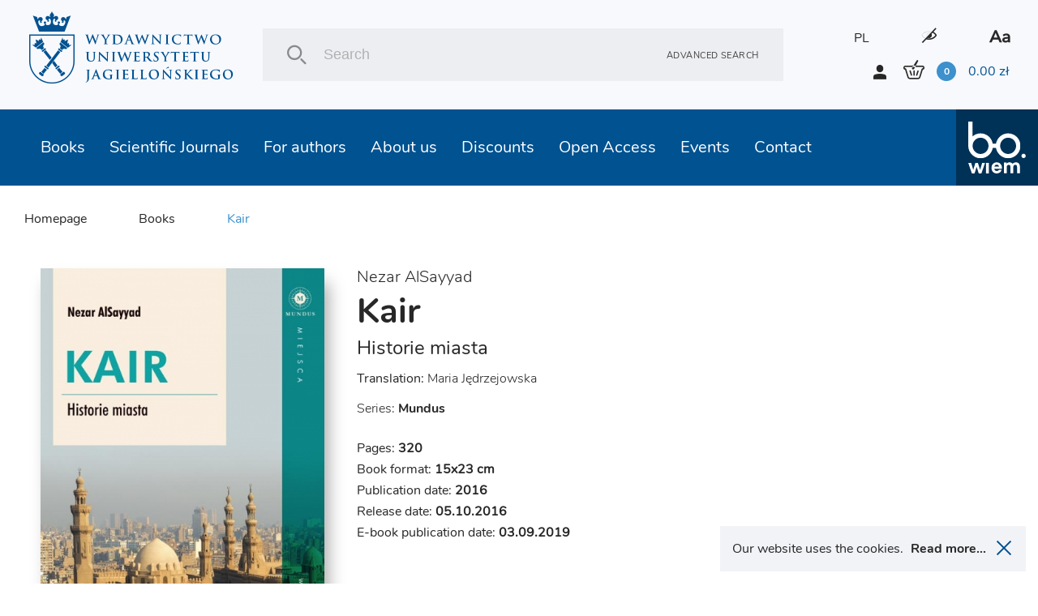

--- FILE ---
content_type: text/html; charset=UTF-8
request_url: https://wuj.pl/en/book/kair
body_size: 14260
content:
<!DOCTYPE html>
<html lang="en">
	<head>
		
		<meta charset="utf-8">
		<title>Jagiellonian University Press
			 - Kair		</title>
		<meta name="title" content="Kair. Historie miasta">
		<meta name="description" content="We are one of the most important Polish academic publishers of international reach. Our mission is disseminating Polish academic research overseas as well as providing students and academics with high-quality academic and educational contents by maintaining highest ethical, editorial and scientific standards

We are convinced that using new technologies is an opportunity for the Polish sciences as it allows for sharing its output with the widest audience possible. One of our priorities is publishing electronic books and journals, distributing them through international sales networks and placing them in the most important international academic databases">
		<meta name="keywords" content="academic publishers, Polish academic, high-quality academic and educational contents, books, journals, academic databases">
		<meta name="viewport" content="width=device-width, user-scalable=no, initial-scale=1.0, maximum-scale=1.0, minimum-scale=1.0">

		<link href="/assets_front_wuj/css/bundle.css?v=6.41" rel="stylesheet" media="all">
				<link rel="icon" type="image/png" href="favicon-wuj-2.png">
		
					<meta property="og:url"          content="https://wuj.pl/en/book/kair" />
<meta property="og:type"         content="website" />
<meta property="og:title"        content="Kair. Historie miasta" />
<meta property="og:description"  content="We are one of the most important Polish academic publishers of international reach. Our mission is disseminating Polish academic research overseas as well as providing students and academics with high-quality academic and educational contents by maintaining highest ethical, editorial and scientific standards

We are convinced that using new technologies is an opportunity for the Polish sciences as it allows for sharing its output with the widest audience possible. One of our priorities is publishing electronic books and journals, distributing them through international sales networks and placing them in the most important international academic databases" />
<meta property="og:image"        content="https://wuj.pl/media/book/2816_563f6ddd78f35bcd7e11d28d1543db36_detail.jpg" />
<meta property="og:image:width"  content="450" />
<meta property="og:image:height" content="670" />
		
		<script type="text/javascript">
    (function(c,l,a,r,i,t,y){
        c[a]=c[a]||function(){(c[a].q=c[a].q||[]).push(arguments)};
        t=l.createElement(r);t.async=1;t.src="https://www.clarity.ms/tag/"+i;
        y=l.getElementsByTagName(r)[0];y.parentNode.insertBefore(t,y);
    })(window, document, "clarity", "script", "tc6ab1yd49");
</script>

<meta name="google-site-verification" content="wnnVxK25YublsfTam5pQi10Z4PMnYUSL6TX81ITEedU" />

<!-- Global site tag (gtag.js) - Google Analytics -->
<script async src="https://www.googletagmanager.com/gtag/js?id=UA-11243958-1"></script>
<script>
  window.dataLayer = window.dataLayer || [];
  function gtag(){dataLayer.push(arguments);}
  gtag('js', new Date());

  gtag('config', 'UA-11243958-1');
</script>
<!-- Facebook Pixel Code -->
<script>
!function(f,b,e,v,n,t,s)
{if(f.fbq)return;n=f.fbq=function(){n.callMethod?
n.callMethod.apply(n,arguments):n.queue.push(arguments)};
if(!f._fbq)f._fbq=n;n.push=n;n.loaded=!0;n.version='2.0';
n.queue=[];t=b.createElement(e);t.async=!0;
t.src=v;s=b.getElementsByTagName(e)[0];
s.parentNode.insertBefore(t,s)}(window, document,'script',
'https://connect.facebook.net/en_US/fbevents.js');
fbq('init', '756433991905910');
fbq('track', 'PageView');
</script>
<noscript><img height="1" width="1" style="display:none"
src="https://www.facebook.com/tr?id=756433991905910&ev=PageView&noscript=1"
/></noscript>
<!-- End Facebook Pixel Code -->
<meta name="facebook-domain-verification" content="bis6oj0c2mhrnnbzq0ldnz71m84vwo" />


	</head>

	<body class=" en">

		
				<header class="header">

	<div class="header__logo">
		<a href="/en" class="icon-logo header__logo--icon"></a>
	</div>
	<div class="header__search">
		<div class="header__search__inner">
			<form class="header__search__form" action="/en/search" method="POST">
				<input type="text" class="header__search__input js-search-simle-word" value="" name="search_simple_word" placeholder="Search"/>
				<div class="icon-search header__search__btn">
					<input type="submit" class="" value="">
				</div>
				<a href="/en/search-advanced" class="header__search__settings">Advanced search</a>
			</form>
		</div>
	</div>
	<div class="header__sidebar">
		<div class="header__sidebar--top">

										
										

							<a class="header__icon--lang" href="/ksiazka/kair">PL</a>
			

			<i class="icon-eye header__icon contrast"></i>

			<i class="icon-aa header__icon"></i>

		</div>
		<div class="header__sidebar--bottom">
			<i class="icon-user login-shortcut" data-id="login-shortcut">
				<span class="login-shortcut__inner">

											<a class="login-shortcut__item" href="/en/register">SIGN UP</a>
						<a class="login-shortcut__item" href="/en/login">SIGN IN</a>
									</span>
			</i>
							<a class="login-btn" href="/en/register">SIGN UP</a>
				<a class="login-btn" href="/en/login">SIGN IN</a>
						<div data-id="basket-base">
				<div data-id="basket" class="small-basket__trigger">
					<a href="/en/cart">
						<div class="header__basket js-header-cart-hover">
							<span
								class="icon-basket">							</span>
							<span class="item-count js-cart-num">0</span>
							<span class="total-price">
								<span class="total-price js-cart-sum">0.00</span>
								zł</span>
						</div>
												
					</a>
				</div>
			</div>
		</div>
	</div>

</header>

				<header class="header--mobile">

    <div data-id="mobile-menu-container">

        <div class="header__top" data-id="mobile-menu">

            <div class="header__logo">
                <a href="/en" class="icon-logo header__logo--icon"></a>
            </div>

            <div class="header__top__inner">

                <a href="/en/cart" class="icon-basket header__icon">
                 
                    <span class="item-count js-cart-num">0</span>
                </a>
       

                <i class="icon-user login-shortcut login__icon" data-id="login-shortcut">
                    <span class="login-shortcut__inner">
                        <a class="login-shortcut__item" href = "/en/login">Zaloguj się</a>
                        <a class="login-shortcut__item" href = "/en/register">Utwórz konto</a>
                    </span>
                </i>

                <div class="hamburger-menu" data-id="hamburger">
                    <div class="hamburger-menu__inner"></div>
                </div>

            </div>

        </div>

    </div>

    <div class="header__bottom">
        <div class="header__search">
            <div class="header__search__inner">
                <form class="header__search__form" action="/en/search" method="POST">
                    <input 
                    	type="text" 
                    	class="header__search__input"
                    	value=""
                    	name="search_simple_word"  
                    	placeholder="Search"
                    	/>
                    <div class="icon-search header__search__btn">
                        <input type="submit" class="" value="">
                    </div>
                    <a href="/en/search-advanced" class="header__search__settings">Advanced search</a>
                </form>
            </div>
        </div>
    </div>   

</header>

<header class="fixed-header--mobile"></header>
				<div class="main-nav">
			
<nav class="nav" data-id="nav">
	<div class="header-icons">
								
					
							
					<a class="header__icon header__icon--lang" href="/ksiazka/kair">PL</a>
				
        <i class="icon-eye header__icon contrast"></i>
        <i class="icon-aa header__icon"></i>
    </div>
	<ul class="nav__inner">
		
											
		<li class="nav__link active">
			<a class="nav__link__inner" href="/en/books">Books
															<div class="has-submenu__arrow js-arrow"></div>						</a>
			
																																																																																																																						
			<div class="nav__submenu js-submenu">
				<div class="nav__submenu__inner">

					
					
						<div class="nav__submenu__col">
																							<h2 class="nav__submenu__col__title has-submenu">
									Popular categories
									<span class="has-submenu__arrow"></span>
								</h2>
								<ul class="nav__submenu__col__inner js-submenu">
																		<li>
										
		
		
			
		
	
		<a href="/en/books/psychiatry-psychotherapy" class="nav__submenu__col__item" style="display:block;">
		Psychiatry, psychotherapy
	</a>
		
									</li>
																		<li>
										
		
		
			
		
	
		<a href="/en/books/non-fiction" class="nav__submenu__col__item" style="display:block;">
		Non-fiction
	</a>
		
									</li>
																		<li>
										
		
		
			
		
	
		<a href="/en/books/literature" class="nav__submenu__col__item" style="display:block;">
		Literature
	</a>
		
									</li>
																		<li>
										
		
		
			
		
	
		<a href="/en/books/popular-science-books" class="nav__submenu__col__item" style="display:block;">
		Popular Science Books
	</a>
		
									</li>
																		<li>
										
		
		
			
		
	
		<a href="/en/books/autism-aspergers-syndrome" class="nav__submenu__col__item" style="display:block;">
		Autism, Asperger&#039;s Syndrome
	</a>
		
									</li>
																		<li>
										
		
		
			
		
	
		<a href="/en/books/humanities" class="nav__submenu__col__item" style="display:block;">
		Humanities
	</a>
		
									</li>
																		<li>
										
		
		
			
		
	
		<a href="/en/books/social-sciences" class="nav__submenu__col__item" style="display:block;">
		Social sciences
	</a>
		
									</li>
																		<li>
										
		
		
			
		
	
		<a href="/en/books/economics-and-management" class="nav__submenu__col__item" style="display:block;">
		Economics and management
	</a>
		
									</li>
																		<li>
										
		
		
			
		
	
		<a href="/en/books/history" class="nav__submenu__col__item" style="display:block;">
		History
	</a>
		
									</li>
																		<li>
										
		
		
			
		
	
		<a href="/en/books/law" class="nav__submenu__col__item" style="display:block;">
		Law
	</a>
		
									</li>
																		<li>
										
		
		
			
		
	
		<a href="/en/books/medical-science" class="nav__submenu__col__item" style="display:block;">
		Medical Science
	</a>
		
									</li>
																		<li>
										
		
		
			
		
	
		<a href="/en/books/foreign-language-books" class="nav__submenu__col__item" style="display:block;">
		Foreign language books
	</a>
		
									</li>
																	</ul>
													</div>

					
						<div class="nav__submenu__col">
																							<h2 class="nav__submenu__col__title has-submenu">
									JUP series
									<span class="has-submenu__arrow"></span>
								</h2>
								<ul class="nav__submenu__col__inner js-submenu">
																		<li>
										
		
		
					
		
	
		<a href="/en/publishing-series/psychiatria-i-psychoterapia" class="nav__submenu__col__item" style="display:block;">
		Psychiatria i  Psychoterapia
	</a>
		
									</li>
																		<li>
										
		
		
					
		
	
		<a href="/en/publishing-series/psyche-soma-1" class="nav__submenu__col__item" style="display:block;">
		Psyche / Soma
	</a>
		
									</li>
																		<li>
										
		
		
					
		
	
		<a href="/en/publishing-series/spektrum" class="nav__submenu__col__item" style="display:block;">
		Spektrum
	</a>
		
									</li>
																		<li>
										
		
		
					
		
	
		<a href="/en/publishing-series/awangarda-rewizje-1" class="nav__submenu__col__item" style="display:block;">
		Awangarda / Rewizje
	</a>
		
									</li>
																		<li>
										
		
		
					
		
	
		<a href="/en/publishing-series/hermeneia-1" class="nav__submenu__col__item" style="display:block;">
		Hermeneia
	</a>
		
									</li>
																		<li>
										
		
		
					
		
	
		<a href="/en/publishing-series/ex-oriente-1" class="nav__submenu__col__item" style="display:block;">
		Ex Oriente
	</a>
		
									</li>
																		<li>
										
		
		
					
		
	
		<a href="/en/publishing-series/mlodopolskie-swiaty-swiaty-modernizmu-1" class="nav__submenu__col__item" style="display:block;">
		Młodopolskie Światy | Światy Modernizmu
	</a>
		
									</li>
																		<li>
										
		
		
					
		
	
		<a href="/en/publishing-series/narracje-w-edukacji-1" class="nav__submenu__col__item" style="display:block;">
		Narracje w Edukacji
	</a>
		
									</li>
																		<li>
										
		
		
					
		
	
		<a href="/en/publishing-series/teatr-konstelacje-1" class="nav__submenu__col__item" style="display:block;">
		Teatr / Konstelacje
	</a>
		
									</li>
																		<li>
										
		
		
					
		
	
		<a href="/en/publishing-series/topographies-of-post-modernity" class="nav__submenu__col__item" style="display:block;">
		Topographies of (Post)Modernity
	</a>
		
									</li>
																	</ul>
													</div>

					
						<div class="nav__submenu__col">
																							<h2 class="nav__submenu__col__title has-submenu">
									bo.wiem series
									<span class="has-submenu__arrow"></span>
								</h2>
								<ul class="nav__submenu__col__inner js-submenu">
																		<li>
										
		
		
					
		
	
		<a href="/en/publishing-series/portrety-oblicza-1" class="nav__submenu__col__item" style="display:block;">
		Portrety/Oblicza
	</a>
		
									</li>
																		<li>
										
		
		
					
		
	
		<a href="/en/publishing-series/nauka" class="nav__submenu__col__item" style="display:block;">
		#nauka
	</a>
		
									</li>
																		<li>
										
		
		
					
		
	
		<a href="/en/publishing-series/mundus" class="nav__submenu__col__item" style="display:block;">
		Mundus
	</a>
		
									</li>
																		<li>
										
		
		
					
		
	
		<a href="/en/publishing-series/seria-z-zurawiem-1-1" class="nav__submenu__col__item" style="display:block;">
		Seria z Żurawiem
	</a>
		
									</li>
																		<li>
										
		
		
					
		
	
		<a href="/en/publishing-series/seria-z-linia-1" class="nav__submenu__col__item" style="display:block;">
		Seria z Linią
	</a>
		
									</li>
																		<li>
										
		
		
					
		
	
		<a href="/en/publishing-series/historiai-1" class="nav__submenu__col__item" style="display:block;">
		Historiai
	</a>
		
									</li>
																		<li>
										
		
		
					
		
	
		<a href="/en/publishing-series/bona-vita" class="nav__submenu__col__item" style="display:block;">
		Bona Vita
	</a>
		
									</li>
																	</ul>
													</div>

					
						<div class="nav__submenu__col">
																							<h2 class="nav__submenu__col__title has-submenu">
									Reccomended books
									<span class="has-submenu__arrow"></span>
								</h2>
								<ul class="nav__submenu__col__inner js-submenu">
																		<li>
											
	
		<a style="cursor:pointer;display:block;" class="nav__submenu__col__item" href = "/en/books/search/news">New books</a>

									</li>
																		<li>
											
	
		<a style="cursor:pointer;display:block;" class="nav__submenu__col__item" href = "/en/books/search/future">Forthcoming titles</a>

									</li>
																		<li>
											
	
		<a style="cursor:pointer;display:block;" class="nav__submenu__col__item" href = "/en/books/search/bestseller">Bestsellers</a>

									</li>
																	</ul>
													</div>

					


																<div class="nav__submenu__col--image">
														
																<a href="https://wuj.pl/ksiazki/szukaj#wariant-ebook" class="nav__submenu__image" style="background: url('/media/page_menu/blue1.png') center/cover no-repeat;">
									<h2 class="nav__submenu__image__heading">EBOOKS</h2>
								</a>

							
																<a href="https://wuj.pl/serie-wydawnicze-1" class="nav__submenu__image" style="background: url('/media/page_menu/zrzut-ekranu-2024-06-12-144740.png') center/cover no-repeat;">
									<h2 class="nav__submenu__image__heading">Series</h2>
								</a>

							
																<a href="https://wuj.pl/ksiazki/szukaj#wariant-otwarty-dostep" class="nav__submenu__image" style="background: url('/media/page_menu/blue3.jpg') center/cover no-repeat;">
									<h2 class="nav__submenu__image__heading">Open Access</h2>
								</a>

													</div>
							
							<div class="nav__submenu__col--image" data-id="nav__submenu__image__container"></div>
													
				</div>
			</div>
					</li>
											
		<li class="nav__link active">
			<a class="nav__link__inner" href="/en/journals">Scientific Journals
															<div class="has-submenu__arrow js-arrow"></div>						</a>
			
																																																																																						
			<div class="nav__submenu js-submenu">
				<div class="nav__submenu__inner">

					
					
						<div class="nav__submenu__col">
																							<h2 class="nav__submenu__col__title has-submenu">
									UJ Journals
									<span class="has-submenu__arrow"></span>
								</h2>
								<ul class="nav__submenu__col__inner js-submenu">
																		<li>
										
		
		
			
		
	
		<a href="/en/books/electrum-1" class="nav__submenu__col__item" style="display:block;">
		Electrum
	</a>
		
									</li>
																		<li>
										
		
		
			
		
	
		<a href="/en/books/cracow-studies-of-constitutional-and-legal-history" class="nav__submenu__col__item" style="display:block;">
		Cracow Studies of Constitutional and Legal History
	</a>
		
									</li>
																		<li>
										
		
		
			
		
	
		<a href="/en/books/opuscula-musealia-1" class="nav__submenu__col__item" style="display:block;">
		Opuscula Musealia
	</a>
		
									</li>
																		<li>
										
		
		
			
		
	
		<a href="/en/books/history-notebooks" class="nav__submenu__col__item" style="display:block;">
		History Notebooks
	</a>
		
									</li>
																		<li>
										
		
		
			
		
	
		<a href="/en/books/principia-1" class="nav__submenu__col__item" style="display:block;">
		Principia
	</a>
		
									</li>
																		<li>
										
		
		
			
		
	
		<a href="/en/books/cultural-studies-review" class="nav__submenu__col__item" style="display:block;">
		Cultural Studies Review
	</a>
		
									</li>
																		<li>
										
		
		
			
		
	
		<a href="/en/books/polish-pedagogical-thought" class="nav__submenu__col__item" style="display:block;">
		Polish Pedagogical Thought
	</a>
		
									</li>
																		<li>
										
		
		
			
		
	
		<a href="/en/books/przekladaniec-1" class="nav__submenu__col__item" style="display:block;">
		Przekładaniec
	</a>
		
									</li>
																	</ul>
													</div>

					
						<div class="nav__submenu__col">
																							<h2 class="nav__submenu__col__title has-submenu">
									UJ Journals
									<span class="has-submenu__arrow"></span>
								</h2>
								<ul class="nav__submenu__col__inner js-submenu">
																		<li>
										
		
		
			
		
	
		<a href="/en/books/scripta-judaica-cracoviensia-1" class="nav__submenu__col__item" style="display:block;">
		Scripta Judaica Cracoviensia
	</a>
		
									</li>
																		<li>
										
		
		
			
		
	
		<a href="/en/books/studia-litteraria-universitatis-iagellonicae-1" class="nav__submenu__col__item" style="display:block;">
		Studia Litteraria Universitatis Iagellonicae
	</a>
		
									</li>
																		<li>
										
		
		
			
		
	
		<a href="/en/books/studia-judaica-1" class="nav__submenu__col__item" style="display:block;">
		Studia Judaica
	</a>
		
									</li>
																		<li>
										
		
		
			
		
	
		<a href="/en/books/studia-religiologica-1" class="nav__submenu__col__item" style="display:block;">
		Studia Religiologica
	</a>
		
									</li>
																		<li>
										
		
		
			
		
	
		<a href="/en/books/studies-on-labour-law-and-social-policy" class="nav__submenu__col__item" style="display:block;">
		Studies on Labour Law and Social Policy
	</a>
		
									</li>
																		<li>
										
		
		
			
		
	
		<a href="/en/books/teoria-polityki-1" class="nav__submenu__col__item" style="display:block;">
		Teoria Polityki
	</a>
		
									</li>
																		<li>
										
		
		
			
		
	
		<a href="/en/books/terminus-1" class="nav__submenu__col__item" style="display:block;">
		Terminus
	</a>
		
									</li>
																	</ul>
													</div>

					
						<div class="nav__submenu__col">
																							<h2 class="nav__submenu__col__title has-submenu">
									UJ Journals
									<span class="has-submenu__arrow"></span>
								</h2>
								<ul class="nav__submenu__col__inner js-submenu">
																		<li>
										
		
		
			
		
	
		<a href="/en/books/yearbook-of-conrad-studies-poland-1" class="nav__submenu__col__item" style="display:block;">
		Yearbook of Conrad Studies (Poland)
	</a>
		
									</li>
																		<li>
										
		
		
			
		
	
		<a href="/en/books/wieloglos-polylogue" class="nav__submenu__col__item" style="display:block;">
		Wielogłos - Polylogue
	</a>
		
									</li>
																		<li>
										
		
		
			
		
	
		<a href="/en/books/glottodidactic-notebooks" class="nav__submenu__col__item" style="display:block;">
		Glottodidactic Notebooks
	</a>
		
									</li>
																		<li>
										
		
		
			
		
	
		<a href="/en/books/media-research-issues" class="nav__submenu__col__item" style="display:block;">
		Media Research Issues
	</a>
		
									</li>
																	</ul>
													</div>

					


																<div class="nav__submenu__col--image">
														
																<a href="https://wuj.pl/ksiazki/czasopisma" class="nav__submenu__image" style="background: url('/media/page_menu/bez-nazwy-2.png') center/cover no-repeat;">
									<h2 class="nav__submenu__image__heading">paper version</h2>
								</a>

							
																<a href="https://wuj.pl/en/journals" class="nav__submenu__image" style="background: url('/media/page_menu/bez-nazwy-2_3782b616011c7bf74976d9bfe6cf876a.png') center/cover no-repeat;">
									<h2 class="nav__submenu__image__heading">On-line Versions</h2>
								</a>

													</div>
							
							<div class="nav__submenu__col--image" data-id="nav__submenu__image__container"></div>
													
				</div>
			</div>
					</li>
											
		<li class="nav__link active">
			<a class="nav__link__inner" href="/en/for-authors">For authors
															<div class="has-submenu__arrow js-arrow"></div>						</a>
			
																																																																																						
			<div class="nav__submenu js-submenu">
				<div class="nav__submenu__inner">

					
					


																<div class="nav__submenu__col--image">
														
																<a href="https://wuj.pl/dla-autorow/informacje-ogolne" class="nav__submenu__image" style="background: url('/media/page_menu/1_b209d20a06dbab73ff4e2fbaf438290f.jpg') center/cover no-repeat;">
									<h2 class="nav__submenu__image__heading">Other principles</h2>
								</a>

							
																<a href="https://wuj.pl/dla-autorow/procedura-przyjmowania-do-produkcji-monografii-indywidualnych-i-zbiorowych-oraz-czasopism" class="nav__submenu__image" style="background: url('/media/page_menu/2_17c2044dbf4b99c258106312563b8206.jpg') center/cover no-repeat;">
									<h2 class="nav__submenu__image__heading">Procedure for accepting for production</h2>
								</a>

							
																<a href="https://wuj.pl/dla-autorow/zasady-wspolpracy-autora-z-wydawnictwem" class="nav__submenu__image" style="background: url('/media/page_menu/3_0dc5e9f0993a80548d9da3c120b20f80.jpg') center/cover no-repeat;">
									<h2 class="nav__submenu__image__heading">Principles of cooperation</h2>
								</a>

							
																<a href="https://wuj.pl/en/for-authors/send-request-for-calculation" class="nav__submenu__image" style="background: url('/media/page_menu/4.jpg') center/cover no-repeat;">
									<h2 class="nav__submenu__image__heading">Send request for calculation</h2>
								</a>

							
																<a href="https://wuj.pl/en/for-authors/contact-us" class="nav__submenu__image" style="background: url('/media/page_menu/5.jpg') center/cover no-repeat;">
									<h2 class="nav__submenu__image__heading">Contact us</h2>
								</a>

													</div>
							
							<div class="nav__submenu__col--image" data-id="nav__submenu__image__container"></div>
													
				</div>
			</div>
					</li>
											
		<li class="nav__link active">
			<a class="nav__link__inner" href="/en/about-us">About us
															<div class="has-submenu__arrow js-arrow"></div>						</a>
			
																																																																						
			<div class="nav__submenu js-submenu">
				<div class="nav__submenu__inner">

					
					


																<div class="nav__submenu__col--image">
														
																<a href="https://wuj.pl/en/contact" class="nav__submenu__image" style="background: url('/media/page_menu/screenshot-2023-05-15-at-10-20-59-wydawnictwo-uniwersytetu-jagielloskiego.png') center/cover no-repeat;">
									<h2 class="nav__submenu__image__heading">Contact</h2>
								</a>

							
																<a href="" class="nav__submenu__image" style="background: url('/media/page_menu/1.jpg') center/cover no-repeat;">
									<h2 class="nav__submenu__image__heading">Mission and objectives</h2>
								</a>

							
																<a href="https://wuj.pl/en/events" class="nav__submenu__image" style="background: url('/media/page_menu/2.jpg') center/cover no-repeat;">
									<h2 class="nav__submenu__image__heading">Events</h2>
								</a>

							
																<a href="https://wuj.pl/rok-2025" class="nav__submenu__image" style="background: url('/media/page_menu/3.jpg') center/cover no-repeat;">
									<h2 class="nav__submenu__image__heading">Awards</h2>
								</a>

													</div>
							
							<div class="nav__submenu__col--image" data-id="nav__submenu__image__container"></div>
													
				</div>
			</div>
					</li>
											
		<li class="nav__link active">
			<a class="nav__link__inner" href="/en/discounts-1">Discounts
																					</a>
					</li>
											
		<li class="nav__link active">
			<a class="nav__link__inner" href="/en/open-access">Open Access
															<div class="has-submenu__arrow js-arrow"></div>						</a>
			
																																						
			<div class="nav__submenu js-submenu">
				<div class="nav__submenu__inner">

					
					


																<div class="nav__submenu__col--image">
														
																<a href="/en/open-access" class="nav__submenu__image" style="background: url('/media/page_menu/co1.png') center/cover no-repeat;">
									<h2 class="nav__submenu__image__heading">Open Access Books</h2>
								</a>

							
																<a href="/principles-of-open-access" class="nav__submenu__image" style="background: url('/media/page_menu/co2.png') center/cover no-repeat;">
									<h2 class="nav__submenu__image__heading">Principles of open access</h2>
								</a>

													</div>
							
							<div class="nav__submenu__col--image" data-id="nav__submenu__image__container"></div>
													
				</div>
			</div>
					</li>
											
		<li class="nav__link active">
			<a class="nav__link__inner" href="/en/events">Events
						</a>
					</li>
											
		<li class="nav__link active">
			<a class="nav__link__inner" href="/en/contact">Contact
						</a>
					</li>
		
		<li class="nav__link link-to">
			<a href="http://bowiem.wuj.pl/" class="nav__link__inner">
				<img src="/assets_front_bowiem.wuj/img/logo.svg" alt="logo">
			</a>
		</li>


	</ul>
</nav>		</div>

		


<main class="main">

		<div class="breadcrumbs-container">
		<div class="breadcrumbs">
		
    <a class="breadcrumbs__item" href="/en">Homepage</a>


	

                                                                                                        

    <a 
    	    	href="/en/books" 
    	    class="breadcrumbs__item ">Books</a> 

		<a class="breadcrumbs__item active">Kair</a>
		</div>
	</div>
	
	<div class="detail js-item-detail">

		<div class="detail__content">

			<div class="detail__content__inner">

				<div>
				
										<div data-id="detailImg" class="detail__img">
						<img alt="" title="" src="/media/book/2816_563f6ddd78f35bcd7e11d28d1543db36_detail.jpg"/>				

												
					</div>

					<div class="btn-container-flex">
												
											</div>

				</div>

				<div>
				
															
	<div title="Nezar AlSayyad">
			<a class="heading--basket--thin book_author fontsize20" href = "/en/author/alsayyad-nezar">Nezar AlSayyad</a>		</div>
					
										<h1 class="heading--big detail__heading">Kair</h1>

																<h2 class="heading--sub detail__heading--sub">Historie miasta</h2>
					

										

															<h3 class="heading--basket detail__author">Translation:
											<a class="heading--basket--thin" href = "/en/translator/jedrzejowska-maria">Maria Jędrzejowska</a>										</h3>
										
					
															

															<h3 class="heading--basket detail__series">
												<a class="heading--basket--thin" href = "/en/publishing-series/mundus">Series: <span class="detail__series-name">Mundus</span></a>
						</h3>
					
					<div data-id="detailImgContainer"></div>

					<div class="detail__info">
						
												<span class="detail__info__item">Pages: <b>320</b></span>
												
												<span class="detail__info__item">Book format: <b>15x23 cm</b></span>
												
												<span class="detail__info__item">Publication date: <b>2016</b></span>
												
												<span class="detail__info__item">Release date: <b>05.10.2016</b></span>
												
												<span class="detail__info__item">E-book publication date: <b>03.09.2019</b></span>
						
						
					</div>

										
					<div data-id="detailFreeContainer"></div>

				</div>

			</div>

		</div>

		<div class="detail__sidebar">

			<div class="border-only">

				<div>

					<div class="socialmedia__buttons">
					
												
						<div class="fb-share-button" 
							data-href="/en/book/kair" 
							data-layout="button"
							data-size="large"
							></div>

						
						<a class="twitter-share-button" 
							href="https://twitter.com/intent/tweet" 
							data-size="large" 
							></a>

					</div>


					<ul>						
																											
																								
								<li class="detail-checkbox">
									<label class="checkbox__label label">
										<input
											type="checkbox"
											class="checkbox--hidden js-addchoose"
											value="18391"
											name="addchoose[]"
											data-id="18391"
											data-hash="naklad-wyczerpany-1"
											data-quantity="0"
											/>
										<span>

																				Nakład wyczerpany
																				
																				
										<div class="js-price-detail" style="display:none" data-id="18391">
											
																						
																								<div class="detail__price">
																											<div class="price__before-discount">46.20 zł</div>
														<div class="price__after-discount">36.96 zł</div>
													
																																								<div class="detail__availability__info" style="padding-left:0">Lowest price last 30 days: 36.96&nbsp;zł</div>
																										
												</div>
							
																								<div class="detail__availability">
																																							<i class="icon-close detail__availability__close"></i>
													<span class="detail__availability__info">Product availability: Out of stock</span>
																									</div>
											
																	
										</div>
										
										</span>
																			
										<div class="checkbox" style="top: 0;">
											<i class="icon-check"></i>
										</div>
									</label>
																			<div data-id="18391" class="js-available-add_btn" style="display:none">
											<a href="#js-popup-availability" class="btn--links btn--next--full lightbox-activate js-popup-availability-open" style="margin-top:15px"
												data-id="18391"
												data-url="/en/addtocart" 
												>Get Availability Alert
											</a>
										</div>
																	</li>

								
											</ul>

				</div>

				<div class="links--small">
										<button 
						class="js-addtobasket btn--links btn--next--full"
						data-url="/en/addtocart" 
						>Add to basket
					</button>
					
					
										
										 
				</div>

			</div>

		</div>

	</div>

	
	<div class="detail__component">
		<h1 class="heading--main no-margin--all">Book description</h1>
	</div>

	<div class="detail second">

		<div>

						

			
			


		</div>

		<div class="">

			<div class="border-only--mobile">
		
				<div class="detail__mobile-grid">

					
					
						
										
										
										<div class="detail__side-info">
						<span class="side-info__title">Authors</span>
						<span class="side-info__text orcid">
													<a href = "/en/author/alsayyad-nezar">Nezar AlSayyad</a>
																										</span>
					</div>
					
										<div class="detail__side-info">
						<span class="side-info__title">Translation</span>
						<span class="side-info__text orcid">
													<a href = "/en/translator/jedrzejowska-maria">Maria Jędrzejowska</a>
																										</span>
					</div>
										
					
					
					
					
				</div>

				<div class="detail__mobile-grid">
					
										<div class="detail__side-info">
						<span class="side-info__text">ISBN: 978-83-233-4132-1</span>
					</div>
					
										
					
										<div class="detail__side-info">
						<span class="side-info__text">e-ISBN&nbsp;(mobi,epub): 978-83-233-7074-1</span>
					</div>
					
										<div class="detail__side-info">
						<span class="side-info__text">Country of producer: Poland</span>
					</div>
					
										
					
															
										

				</div>

												
				<div class="tags">
					<span class="side-info__title">Tags:</span>
					<div class="tags__list">
											<a href="/en/tag/31" class="tags__item">Travel literature</a>
										</div>
				</div>

								
								

			</div>
		
		</div>

	</div>

			<div class="heading--1-3">
	    <div class="heading-row">
	        <h1 class="heading--main">RECOMMENDED BOOKS</h1>
	    </div>
	</div>
		
<section class="section--4-col">


	
									
	    <div class="box--1-col">
	    
	        <div class="book__container">
	
	            <div class="book__img">
	                <a href="/en/book/szczepienia#paperback-with-flaps"><img alt="" src="/media/book/szczepienia-1_detail.jpg"></a>
	            </div>
	
				<div class="book__description">
					
											<div class="text-overflow--1" title="David Isaacs">
													<span class="book__author" href = "/en/author/isaacs-david">David Isaacs</span>												</div>
						
					<h2 class="book__title heading--detail text-overflow--2" title="Szczepienia - KOPIA"><a href="/en/book/szczepienia#paperback-with-flaps">Szczepienia - KOPIA</a></h2>
					<h3 class="book__author text-overflow--1" title="(Paperback with flaps)">(Paperback with flaps)</h3>
	
				</div>
	
				<div class="book__price__container">

    
                                    
                    <div class="book__btn--buy js-addtobasketfromitem no-available js-no-available" data-url="/en/addtocart" data-id="20319">
                <i class="icon-basket"></i>
            </div>
        
        <div class="book__price ">
                            <div class="book__price--old">35.75
                    zł</div>
                <div class="book__price--new">28.60
                    zł</div>
                                        <span class="book__price--available">
                    <i class="icon-close detail__availability__close"></i>Out of stock</span>
                    </div>

    
</div>	
	        </div>
	
	    </div>
	
		

	
									
	    <div class="box--1-col">
	    
	        <div class="book__container">
	
	            <div class="book__img">
	                <a href="/en/book/pionierki-internetu#paperback-with-flaps"><img alt="" src="/media/book/mundus-pionierki-internetu-137x205_detail.jpg"></a>
	            </div>
	
				<div class="book__description">
					
											<div class="text-overflow--1" title="Claire L. Evans">
													<span class="book__author" href = "/en/author/evans-claire-l">Claire L. Evans</span>												</div>
						
					<h2 class="book__title heading--detail text-overflow--2" title="Pionierki Internetu"><a href="/en/book/pionierki-internetu#paperback-with-flaps">Pionierki Internetu</a></h2>
					<h3 class="book__author text-overflow--1" title="(Paperback with flaps)">(Paperback with flaps)</h3>
	
				</div>
	
				<div class="book__price__container">

    
                                    
                    <div class="book__btn--buy js-addtobasketfromitem " data-url="/en/addtocart" data-id="19296">
                <i class="icon-basket"></i>
            </div>
        
        <div class="book__price ">
                            <div class="book__price--old">47.99
                    zł</div>
                <div class="book__price--new">38.39
                    zł</div>
                                </div>

    
</div>	
	        </div>
	
	    </div>
	
		

	
									
	    <div class="box--1-col">
	    
	        <div class="book__container">
	
	            <div class="book__img">
	                <a href="/en/book/historia-kultury-popularnej-w-japonii#paperback-with-flaps"><img alt="Book cover Historia kultury popularnej w Japonii" src="/media/book/historia-kult-pop-w-jap_detail.jpg"></a>
	            </div>
	
				<div class="book__description">
					
											<div class="text-overflow--1" title="E. Taylor Atkins">
													<span class="book__author" href = "/en/author/atkins-e-taylor">E. Taylor Atkins</span>												</div>
						
					<h2 class="book__title heading--detail text-overflow--2" title="Historia kultury popularnej w Japonii"><a href="/en/book/historia-kultury-popularnej-w-japonii#paperback-with-flaps">Historia kultury popularnej w Japonii</a></h2>
					<h3 class="book__author text-overflow--1" title="(Paperback with flaps)">(Paperback with flaps)</h3>
	
				</div>
	
				<div class="book__price__container">

    
                                    
                    <div class="book__btn--buy js-addtobasketfromitem " data-url="/en/addtocart" data-id="21356">
                <i class="icon-basket"></i>
            </div>
        
        <div class="book__price ">
                            <div class="book__price--old">95.00
                    zł</div>
                <div class="book__price--new">76.00
                    zł</div>
                                </div>

    
</div>	
	        </div>
	
	    </div>
	
		

	
									
	    <div class="box--1-col">
	    
	        <div class="book__container">
	
	            <div class="book__img">
	                <a href="/en/book/prawdziwe-falszerstwa#paperback-with-flaps"><img alt="" src="/media/book/22-23-prawdziwe-faszerstwa-pyne-okadka-2_detail.jpg"></a>
	            </div>
	
				<div class="book__description">
					
											<div class="text-overflow--1" title="Lydia Pyne">
													<span class="book__author" href = "/en/author/pyne-lydia">Lydia Pyne</span>												</div>
						
					<h2 class="book__title heading--detail text-overflow--2" title="Prawdziwe fałszerstwa"><a href="/en/book/prawdziwe-falszerstwa#paperback-with-flaps">Prawdziwe fałszerstwa</a></h2>
					<h3 class="book__author text-overflow--1" title="(Paperback with flaps)">(Paperback with flaps)</h3>
	
				</div>
	
				<div class="book__price__container">

    
                                    
                    <div class="book__btn--buy js-addtobasketfromitem " data-url="/en/addtocart" data-id="19943">
                <i class="icon-basket"></i>
            </div>
        
        <div class="book__price ">
                            <div class="book__price--old">48.90
                    zł</div>
                <div class="book__price--new">39.12
                    zł</div>
                                </div>

    
</div>	
	        </div>
	
	    </div>
	
		

</section>


	
		<div class="heading--1-3">
	    <div class="heading-row">
	        <h1 class="heading--main">NEW BOOKS</h1>
	    </div>
	</div>
		
			

	<div class="slider--small ">
		<div class="slider--small__inner ">

			
																			

					<div class="box--1-col slider--small__item">
						<div class="book__container">
							<div class="book__img">
								<a href="/en/book/nie-wiednace-laury#paperback-with-flaps"><img alt="Book cover (Nie)więdnące laury" src="/media/book/43-25-niewiednace-laury-puchalska-19-mm-odd-2-2_detail.jpg"></a>
							</div>
							<div class="book__description">

								<span class="book__author">
																													<div class="text-overflow--1" title="Elwira Buszewicz, Iwona Puchalska">
																							<span data-href="/en/redactor/buszewicz-elwira">
																											ed.
																										Elwira Buszewicz</span>
												,
																																			<span data-href="/en/redactor/puchalska-iwona">
																										Iwona Puchalska</span>
																																	</div>
																	</span>

								<h2 class="book__title heading--detail text-overflow--2" title="(Nie)więdnące laury">
									<a href="/en/book/nie-wiednace-laury#paperback-with-flaps">(Nie)więdnące laury</a>
								</h2>
								<h3 class="book__author text-overflow--1" title="(Paperback with flaps)">(
																			Paperback with flaps
									)</h3>

							</div>

							<div class="book__price__container">

    
                                    
                    <div class="book__btn--buy js-addtobasketfromitem " data-url="/en/addtocart" data-id="21442">
                <i class="icon-basket"></i>
            </div>
        
        <div class="book__price ">
                            <div class="book__price--old">54.60
                    zł</div>
                <div class="book__price--new">43.68
                    zł</div>
                                </div>

    
</div>							
						</div>
					</div>
				
			
																			

					<div class="box--1-col slider--small__item">
						<div class="book__container">
							<div class="book__img">
								<a href="/en/book/panstwo#hardcover"><img alt="Book cover Państwo" src="/media/book/106-25-pastwo-tkaczyski-okadka-druk_detail.jpg"></a>
							</div>
							<div class="book__description">

								<span class="book__author">
																			<div class="text-overflow--1" title="Jan Wiktor Tkaczyński">
																							<span data-href="/en/author/tkaczynski-jan-wiktor">Jan Wiktor Tkaczyński</span>
																																	</div>
																	</span>

								<h2 class="book__title heading--detail text-overflow--2" title="Państwo">
									<a href="/en/book/panstwo#hardcover">Państwo</a>
								</h2>
								<h3 class="book__author text-overflow--1" title="(Hardcover)">(
																			Hardcover
									)</h3>

							</div>

							<div class="book__price__container">

    
                                    
                    <div class="book__btn--buy js-addtobasketfromitem " data-url="/en/addtocart" data-id="21448">
                <i class="icon-basket"></i>
            </div>
        
        <div class="book__price ">
                            <div class="book__price--old">57.75
                    zł</div>
                <div class="book__price--new">46.20
                    zł</div>
                                </div>

    
</div>							
						</div>
					</div>
				
			
																			

					<div class="box--1-col slider--small__item">
						<div class="book__container">
							<div class="book__img">
								<a href="/en/book/polskie-towarzystwo-teozoficzne-1#e-book"><img alt="Book cover Polskie Towarzystwo Teozoficzne" src="/media/book/114-25-ptt-kotkowska-okadka-front-odd_detail.jpg"></a>
							</div>
							<div class="book__description">

								<span class="book__author">
																			<div class="text-overflow--1" title="Karolina Maria Kotkowska">
																							<span data-href="/en/author/kotkowska-karolina-maria">Karolina Maria Kotkowska</span>
																																	</div>
																	</span>

								<h2 class="book__title heading--detail text-overflow--2" title="Polskie Towarzystwo Teozoficzne">
									<a href="/en/book/polskie-towarzystwo-teozoficzne-1#e-book">Polskie Towarzystwo Teozoficzne</a>
								</h2>
								<h3 class="book__author text-overflow--1" title="(Ebook)">(
																			Ebook
									)</h3>

							</div>

							<div class="book__price__container">

    
                                    
                    <div class="book__btn--buy js-addtobasketfromitem " data-url="/en/addtocart" data-id="21494">
                <i class="icon-basket"></i>
            </div>
        
        <div class="book__price ">
                            <div class="book__price--old">63.00
                    zł</div>
                <div class="book__price--new">50.40
                    zł</div>
                                </div>

    
</div>							
						</div>
					</div>
				
			
																			

					<div class="box--1-col slider--small__item">
						<div class="book__container">
							<div class="book__img">
								<a href="/en/book/polskie-zycie-teatralne-we-lwowie-1939-1946#hardcover"><img alt="Book cover Polskie życie teatralne we Lwowie 1939-1946" src="/media/book/okadka-9_detail.jpg"></a>
							</div>
							<div class="book__description">

								<span class="book__author">
																			<div class="text-overflow--1" title="Piotr Horbatowski">
																							<span data-href="/en/author/horbatowski-piotr">Piotr Horbatowski</span>
																																	</div>
																	</span>

								<h2 class="book__title heading--detail text-overflow--2" title="Polskie życie teatralne we Lwowie 1939-1946">
									<a href="/en/book/polskie-zycie-teatralne-we-lwowie-1939-1946#hardcover">Polskie życie teatralne we Lwowie 1939-1946</a>
								</h2>
								<h3 class="book__author text-overflow--1" title="(Hardcover)">(
																			Hardcover
									)</h3>

							</div>

							<div class="book__price__container">

    
                                    
                    <div class="book__btn--buy js-addtobasketfromitem " data-url="/en/addtocart" data-id="21488">
                <i class="icon-basket"></i>
            </div>
        
        <div class="book__price ">
                            <div class="book__price--old">65.10
                    zł</div>
                <div class="book__price--new">52.08
                    zł</div>
                                </div>

    
</div>							
						</div>
					</div>
				
			
																			

					<div class="box--1-col slider--small__item">
						<div class="book__container">
							<div class="book__img">
								<a href="/en/book/slowo-i-retoryka-wobec-zdrowia#hardcover"><img alt="Book cover Słowo i retoryka wobec zdrowia" src="/media/book/pucko-okadka-korekta_detail.jpg"></a>
							</div>
							<div class="book__description">

								<span class="book__author">
																			<div class="text-overflow--1" title="Zygmunt Pucko">
																							<span data-href="/en/author/pucko-zygmunt">Zygmunt Pucko</span>
																																	</div>
																	</span>

								<h2 class="book__title heading--detail text-overflow--2" title="Słowo i retoryka wobec zdrowia">
									<a href="/en/book/slowo-i-retoryka-wobec-zdrowia#hardcover">Słowo i retoryka wobec zdrowia</a>
								</h2>
								<h3 class="book__author text-overflow--1" title="(Hardcover)">(
																			Hardcover
									)</h3>

							</div>

							<div class="book__price__container">

    
                                    
                    <div class="book__btn--buy js-addtobasketfromitem " data-url="/en/addtocart" data-id="21449">
                <i class="icon-basket"></i>
            </div>
        
        <div class="book__price ">
                            <div class="book__price--old">50.40
                    zł</div>
                <div class="book__price--new">40.32
                    zł</div>
                                </div>

    
</div>							
						</div>
					</div>
				
			
																			

					<div class="box--1-col slider--small__item">
						<div class="book__container">
							<div class="book__img">
								<a href="/en/book/algebra-liniowa-i-geometria#paperback-with-flaps"><img alt="Book cover Algebra liniowa i geometria" src="/media/book/okladka-algebra-liniowa-i-geometria-po-korekcie-a-herdegen-1_detail.jpg"></a>
							</div>
							<div class="book__description">

								<span class="book__author">
																			<div class="text-overflow--1" title="Andrzej Herdegen">
																							<span data-href="/en/author/herdegen-andrzej">Andrzej Herdegen</span>
																																	</div>
																	</span>

								<h2 class="book__title heading--detail text-overflow--2" title="Algebra liniowa i geometria">
									<a href="/en/book/algebra-liniowa-i-geometria#paperback-with-flaps">Algebra liniowa i geometria</a>
								</h2>
								<h3 class="book__author text-overflow--1" title="(Paperback with flaps)">(
																			Paperback with flaps
									)</h3>

							</div>

							<div class="book__price__container">

    
                                    
                    <div class="book__btn--buy js-addtobasketfromitem " data-url="/en/addtocart" data-id="21315">
                <i class="icon-basket"></i>
            </div>
        
        <div class="book__price ">
                            <div class="book__price--old">57.75
                    zł</div>
                <div class="book__price--new">46.20
                    zł</div>
                                </div>

    
</div>							
						</div>
					</div>
				
			
																			

					<div class="box--1-col slider--small__item">
						<div class="book__container">
							<div class="book__img">
								<a href="/en/book/materialy-do-nauczania-zdrowia-publicznego-na-kierunku-pielegniarstwo-metoda-pbl-problem-based-learning#paperback"><img alt="Book cover Materiały do nauczania zdrowia publicznego na kierunku pielęgniarstwo metodą PBL - Problem Based Learning" src="/media/book/materiay-do-nauczania-okadka-druk_detail.jpg"></a>
							</div>
							<div class="book__description">

								<span class="book__author">
																			<div class="text-overflow--1" title="Renata Wolfshaut-Wolak, Anna Nowacka, Anna Piskorz, Janusz Kołacz">
																							<span data-href="/en/author/wolfshaut-wolak-renata">Renata Wolfshaut-Wolak</span>
												,
																																			<span data-href="/en/author/nowacka-anna">Anna Nowacka</span>
												,
																																			<span data-href="/en/author/piskorz-anna">Anna Piskorz</span>
												,
																																			<span data-href="/en/author/kolacz-janusz">Janusz Kołacz</span>
																																	</div>
																	</span>

								<h2 class="book__title heading--detail text-overflow--2" title="Materiały do nauczania zdrowia publicznego na kierunku pielęgniarstwo metodą PBL (Problem Based Learning)">
									<a href="/en/book/materialy-do-nauczania-zdrowia-publicznego-na-kierunku-pielegniarstwo-metoda-pbl-problem-based-learning#paperback">Materiały do nauczania zdrowia publicznego na kierunku pielęgniarstwo metodą PBL (Problem Based Learning)</a>
								</h2>
								<h3 class="book__author text-overflow--1" title="(Paperback)">(
																			Paperback
									)</h3>

							</div>

							<div class="book__price__container">

    
                                    
                    <div class="book__btn--buy js-addtobasketfromitem " data-url="/en/addtocart" data-id="21288">
                <i class="icon-basket"></i>
            </div>
        
        <div class="book__price ">
                            <div class="book__price--old">40.95
                    zł</div>
                <div class="book__price--new">32.76
                    zł</div>
                                </div>

    
</div>							
						</div>
					</div>
				
			
																			

					<div class="box--1-col slider--small__item">
						<div class="book__container">
							<div class="book__img">
								<a href="/en/book/utwory-wybrane#paperback-with-flaps"><img alt="Utwory wybrane" src="/media/book/87-24-chwylowy-boruszkowska-karta-zakoczenia-last-7_detail.jpg"></a>
							</div>
							<div class="book__description">

								<span class="book__author">
																			<div class="text-overflow--1" title="Mykoła Chwylowy">
																							<span data-href="/en/author/chwylowy-mykola">Mykoła Chwylowy</span>
																																	</div>
																	</span>

								<h2 class="book__title heading--detail text-overflow--2" title="Utwory wybrane">
									<a href="/en/book/utwory-wybrane#paperback-with-flaps">Utwory wybrane</a>
								</h2>
								<h3 class="book__author text-overflow--1" title="(Paperback with flaps)">(
																			Paperback with flaps
									)</h3>

							</div>

							<div class="book__price__container">

    
                                    
                    <div class="book__btn--buy js-addtobasketfromitem " data-url="/en/addtocart" data-id="21490">
                <i class="icon-basket"></i>
            </div>
        
        <div class="book__price ">
                            <div class="book__price--old">48.30
                    zł</div>
                <div class="book__price--new">38.64
                    zł</div>
                                </div>

    
</div>							
						</div>
					</div>
				
			
																			

					<div class="box--1-col slider--small__item">
						<div class="book__container">
							<div class="book__img">
								<a href="/en/book/w-kierunku-koordynacji-w-podstawowej-opiece-zdrowotnej#paperback"><img alt="Book cover W kierunku koordynacji opieki w podstawowej opiece zdrowotnej" src="/media/book/144-23-w-kierunku-koordynacji-badora-musia-odd-1_detail.jpg"></a>
							</div>
							<div class="book__description">

								<span class="book__author">
																			<div class="text-overflow--1" title="Katarzyna Badora-Musiał">
																							<span data-href="/en/author/badora-musial-katarzyna">Katarzyna Badora-Musiał</span>
																																	</div>
																	</span>

								<h2 class="book__title heading--detail text-overflow--2" title="W kierunku koordynacji w podstawowej opiece zdrowotnej">
									<a href="/en/book/w-kierunku-koordynacji-w-podstawowej-opiece-zdrowotnej#paperback">W kierunku koordynacji w podstawowej opiece zdrowotnej</a>
								</h2>
								<h3 class="book__author text-overflow--1" title="(Paperback)">(
																			Paperback
									)</h3>

							</div>

							<div class="book__price__container">

    
                                    
                    <div class="book__btn--buy js-addtobasketfromitem " data-url="/en/addtocart" data-id="21364">
                <i class="icon-basket"></i>
            </div>
        
        <div class="book__price ">
                            <div class="book__price--old">57.75
                    zł</div>
                <div class="book__price--new">46.20
                    zł</div>
                                </div>

    
</div>							
						</div>
					</div>
				
			
																			

					<div class="box--1-col slider--small__item">
						<div class="book__container">
							<div class="book__img">
								<a href="/en/book/sekretna-ksiega-asperdzieciaka-wydanie-drugie#paperback-with-flaps"><img alt="Book cover (Sekretna) księga asperdzieciaka" src="/media/book/sekretna-ksiega-okadka-ostateczna-1_detail.jpg"></a>
							</div>
							<div class="book__description">

								<span class="book__author">
																			<div class="text-overflow--1" title="Jennifer Cook">
																							<span data-href="/en/author/cook-jennifer">Jennifer Cook</span>
																																	</div>
																	</span>

								<h2 class="book__title heading--detail text-overflow--2" title="(Sekretna) księga asperdzieciaka">
									<a href="/en/book/sekretna-ksiega-asperdzieciaka-wydanie-drugie#paperback-with-flaps">(Sekretna) księga asperdzieciaka</a>
								</h2>
								<h3 class="book__author text-overflow--1" title="(Paperback with flaps)">(
																			Paperback with flaps
									)</h3>

							</div>

							<div class="book__price__container">

    
                                    
                    <div class="book__btn--buy js-addtobasketfromitem " data-url="/en/addtocart" data-id="21354">
                <i class="icon-basket"></i>
            </div>
        
        <div class="book__price ">
                            <div class="book__price--old">54.00
                    zł</div>
                <div class="book__price--new">43.20
                    zł</div>
                                </div>

    
</div>							
						</div>
					</div>
				
			
																			

					<div class="box--1-col slider--small__item">
						<div class="book__container">
							<div class="book__img">
								<a href="/en/book/wyspij-sobie-lepsze-zycie#paperback-with-flaps"><img alt="Book cover Wyśpij sobie lepsze życie" src="/media/book/wypij-sobie-lepsze-ycie-okladka-4_detail.jpg"></a>
							</div>
							<div class="book__description">

								<span class="book__author">
																			<div class="text-overflow--1" title="Christian Benedict">
																							<span data-href="/en/author/benedict-christian">Christian Benedict</span>
																																	</div>
																	</span>

								<h2 class="book__title heading--detail text-overflow--2" title="Wyśpij sobie lepsze życie">
									<a href="/en/book/wyspij-sobie-lepsze-zycie#paperback-with-flaps">Wyśpij sobie lepsze życie</a>
								</h2>
								<h3 class="book__author text-overflow--1" title="(Paperback with flaps)">(
																			Paperback with flaps
									)</h3>

							</div>

							<div class="book__price__container">

    
                                    
                    <div class="book__btn--buy js-addtobasketfromitem " data-url="/en/addtocart" data-id="21311">
                <i class="icon-basket"></i>
            </div>
        
        <div class="book__price ">
                            <div class="book__price--old">52.00
                    zł</div>
                <div class="book__price--new">41.60
                    zł</div>
                                </div>

    
</div>							
						</div>
					</div>
				
			
																			

					<div class="box--1-col slider--small__item">
						<div class="book__container">
							<div class="book__img">
								<a href="/en/book/tworczosc-poetycka-kazimierza-przerwy-tetmajera#paperback"><img alt="Book cover Twórczość poetycka Kazimierza Przerwy-Tetmajera" src="/media/book/kaminska-okladka-druk_detail.jpg"></a>
							</div>
							<div class="book__description">

								<span class="book__author">
																			<div class="text-overflow--1" title="Lidia Kamińska">
																							<span data-href="/en/author/kaminska-lidia">Lidia Kamińska</span>
																																	</div>
																	</span>

								<h2 class="book__title heading--detail text-overflow--2" title="Twórczość poetycka Kazimierza Przerwy-Tetmajera">
									<a href="/en/book/tworczosc-poetycka-kazimierza-przerwy-tetmajera#paperback">Twórczość poetycka Kazimierza Przerwy-Tetmajera</a>
								</h2>
								<h3 class="book__author text-overflow--1" title="(Paperback)">(
																			Paperback
									)</h3>

							</div>

							<div class="book__price__container">

    
                                    
                    <div class="book__btn--buy js-addtobasketfromitem " data-url="/en/addtocart" data-id="21375">
                <i class="icon-basket"></i>
            </div>
        
        <div class="book__price ">
                            <div class="book__price--old">51.45
                    zł</div>
                <div class="book__price--new">41.16
                    zł</div>
                                </div>

    
</div>							
						</div>
					</div>
				
			
																			

					<div class="box--1-col slider--small__item">
						<div class="book__container">
							<div class="book__img">
								<a href="/en/book/meskie-zenskie-w-sredniowiecznej-poezji-kobiet-w-jezyku-oksytanskim#paperback"><img alt="Book cover Męskie, żeńskie w średniowiecznej poezji kobiet w języku oksytańskim" src="/media/book/121-24-mskie-eskie-sawczuk-odd2-2-warianty-kopia_detail.jpg"></a>
							</div>
							<div class="book__description">

								<span class="book__author">
																			<div class="text-overflow--1" title="Michał Sawczuk">
																							<span data-href="/en/author/sawczuk-michal">Michał Sawczuk</span>
																																	</div>
																	</span>

								<h2 class="book__title heading--detail text-overflow--2" title="Męskie, żeńskie w średniowiecznej poezji kobiet w języku oksytańskim">
									<a href="/en/book/meskie-zenskie-w-sredniowiecznej-poezji-kobiet-w-jezyku-oksytanskim#paperback">Męskie, żeńskie w średniowiecznej poezji kobiet w języku oksytańskim</a>
								</h2>
								<h3 class="book__author text-overflow--1" title="(Paperback)">(
																			Paperback
									)</h3>

							</div>

							<div class="book__price__container">

    
                                    
                    <div class="book__btn--buy js-addtobasketfromitem no-available js-no-available" data-url="/en/addtocart" data-id="21395">
                <i class="icon-basket"></i>
            </div>
        
        <div class="book__price ">
                            <div class="book__price--old">56.70
                    zł</div>
                <div class="book__price--new">45.36
                    zł</div>
                                        <span class="book__price--available">
                    <i class="icon-close detail__availability__close"></i>Out of stock</span>
                    </div>

    
</div>							
						</div>
					</div>
				
			
																			

					<div class="box--1-col slider--small__item">
						<div class="book__container">
							<div class="book__img">
								<a href="/en/book/otchlan-i-blask#e-book"><img alt="Book cover Otchłań i blask" src="/media/book/120-25-tischner-otcha-i-blask-wybrana-1_detail.jpg"></a>
							</div>
							<div class="book__description">

								<span class="book__author">
																			<div class="text-overflow--1" title="Łukasz Tischner">
																							<span data-href="/en/author/tischner-lukasz">Łukasz Tischner</span>
																																	</div>
																	</span>

								<h2 class="book__title heading--detail text-overflow--2" title="Otchłań i blask">
									<a href="/en/book/otchlan-i-blask#e-book">Otchłań i blask</a>
								</h2>
								<h3 class="book__author text-overflow--1" title="(Ebook)">(
																			Ebook
									)</h3>

							</div>

							<div class="book__price__container">

    
                                    
                    <div class="book__btn--buy js-addtobasketfromitem " data-url="/en/addtocart" data-id="21476">
                <i class="icon-basket"></i>
            </div>
        
        <div class="book__price ">
                            <div class="book__price--old">61.95
                    zł</div>
                <div class="book__price--new">49.56
                    zł</div>
                                </div>

    
</div>							
						</div>
					</div>
				
			
																			

					<div class="box--1-col slider--small__item">
						<div class="book__container">
							<div class="book__img">
								<a href="/en/book/italia-w-kieliszku-wina#paperback-with-flaps"><img alt="Book cover Italia w kieliszku wina" src="/media/book/italia-w-kieliszku-poprawione4_detail.jpg"></a>
							</div>
							<div class="book__description">

								<span class="book__author">
																			<div class="text-overflow--1" title="Marc Millon">
																							<span data-href="/en/author/millon-marc">Marc Millon</span>
																																	</div>
																	</span>

								<h2 class="book__title heading--detail text-overflow--2" title="Italia w kieliszku wina">
									<a href="/en/book/italia-w-kieliszku-wina#paperback-with-flaps">Italia w kieliszku wina</a>
								</h2>
								<h3 class="book__author text-overflow--1" title="(Paperback with flaps)">(
																			Paperback with flaps
									)</h3>

							</div>

							<div class="book__price__container">

    
                                    
                    <div class="book__btn--buy js-addtobasketfromitem " data-url="/en/addtocart" data-id="21314">
                <i class="icon-basket"></i>
            </div>
        
        <div class="book__price ">
                            <div class="book__price--old">75.00
                    zł</div>
                <div class="book__price--new">60.00
                    zł</div>
                                </div>

    
</div>							
						</div>
					</div>
				
			
																			

					<div class="box--1-col slider--small__item">
						<div class="book__container">
							<div class="book__img">
								<a href="/en/book/adhd-w-doroslym-zyciu#paperback-with-flaps"><img alt="Book cover ADHD w dorosłym życiu" src="/media/book/adhd-okladka-2-mc-1-1_detail.jpg"></a>
							</div>
							<div class="book__description">

								<span class="book__author">
																			<div class="text-overflow--1" title="Abigail Levrini">
																							<span data-href="/en/author/levrini-abigail">Abigail Levrini</span>
																																	</div>
																	</span>

								<h2 class="book__title heading--detail text-overflow--2" title="ADHD w dorosłym życiu">
									<a href="/en/book/adhd-w-doroslym-zyciu#paperback-with-flaps">ADHD w dorosłym życiu</a>
								</h2>
								<h3 class="book__author text-overflow--1" title="(Paperback with flaps)">(
																			Paperback with flaps
									)</h3>

							</div>

							<div class="book__price__container">

    
                                    
                    <div class="book__btn--buy js-addtobasketfromitem " data-url="/en/addtocart" data-id="21363">
                <i class="icon-basket"></i>
            </div>
        
        <div class="book__price ">
                            <div class="book__price--old">64.99
                    zł</div>
                <div class="book__price--new">51.99
                    zł</div>
                                </div>

    
</div>							
						</div>
					</div>
				
			
																			

					<div class="box--1-col slider--small__item">
						<div class="book__container">
							<div class="book__img">
								<a href="/en/book/inedita-i-varia#hardcover"><img alt="Book cover Inedita i varia" src="/media/book/przybyszewski-tom-11-twarda-oprawa-druk-15-09_detail.jpg"></a>
							</div>
							<div class="book__description">

								<span class="book__author">
																			<div class="text-overflow--1" title="Stanisław Przybyszewski">
																							<span data-href="/en/author/przybyszewski-stanislaw">Stanisław Przybyszewski</span>
																																	</div>
																	</span>

								<h2 class="book__title heading--detail text-overflow--2" title="Inedita i varia">
									<a href="/en/book/inedita-i-varia#hardcover">Inedita i varia</a>
								</h2>
								<h3 class="book__author text-overflow--1" title="(Hardcover)">(
																			Hardcover
									)</h3>

							</div>

							<div class="book__price__container">

    
                                    
                    <div class="book__btn--buy js-addtobasketfromitem " data-url="/en/addtocart" data-id="21381">
                <i class="icon-basket"></i>
            </div>
        
        <div class="book__price ">
                            <div class="book__price--old">93.45
                    zł</div>
                <div class="book__price--new">74.76
                    zł</div>
                                </div>

    
</div>							
						</div>
					</div>
				
			
																			

					<div class="box--1-col slider--small__item">
						<div class="book__container">
							<div class="book__img">
								<a href="/en/book/jan-jozef-szczepanski#paperback-with-flaps"><img alt="Book cover Jan Józef Szczepański" src="/media/book/44-24-jan-jozef-szczepanski-tischner-zieba-okladka-druk-22_detail.jpg"></a>
							</div>
							<div class="book__description">

								<span class="book__author">
																													<div class="text-overflow--1" title="Łukasz Tischner, Jan Zięba">
																							<span data-href="/en/redactor/tischner-lukasz">
																											ed.
																										Łukasz Tischner</span>
												,
																																			<span data-href="/en/redactor/zieba-jan">
																										Jan Zięba</span>
																																	</div>
																	</span>

								<h2 class="book__title heading--detail text-overflow--2" title="Jan Józef Szczepański">
									<a href="/en/book/jan-jozef-szczepanski#paperback-with-flaps">Jan Józef Szczepański</a>
								</h2>
								<h3 class="book__author text-overflow--1" title="(Paperback with flaps)">(
																			Paperback with flaps
									)</h3>

							</div>

							<div class="book__price__container">

    
                                    
                    <div class="book__btn--buy js-addtobasketfromitem " data-url="/en/addtocart" data-id="21399">
                <i class="icon-basket"></i>
            </div>
        
        <div class="book__price ">
                            <div class="book__price--old">51.45
                    zł</div>
                <div class="book__price--new">41.16
                    zł</div>
                                </div>

    
</div>							
						</div>
					</div>
				
			
																			

					<div class="box--1-col slider--small__item">
						<div class="book__container">
							<div class="book__img">
								<a href="/en/book/powrot-do-ciala#paperback-with-flaps"><img alt="Book cover Powrót do ciała" src="/media/book/powrt-do-ciaa1_detail.jpg"></a>
							</div>
							<div class="book__description">

								<span class="book__author">
																			<div class="text-overflow--1" title="Sabina Sadecka">
																							<span data-href="/en/author/sadecka-sabina">Sabina Sadecka</span>
																																	</div>
																	</span>

								<h2 class="book__title heading--detail text-overflow--2" title="Powrót do ciała">
									<a href="/en/book/powrot-do-ciala#paperback-with-flaps">Powrót do ciała</a>
								</h2>
								<h3 class="book__author text-overflow--1" title="(Paperback with flaps)">(
																			Paperback with flaps
									)</h3>

							</div>

							<div class="book__price__container">

    
                                    
                    <div class="book__btn--buy js-addtobasketfromitem " data-url="/en/addtocart" data-id="21383">
                <i class="icon-basket"></i>
            </div>
        
        <div class="book__price ">
                            <div class="book__price--old">60.00
                    zł</div>
                <div class="book__price--new">48.00
                    zł</div>
                                </div>

    
</div>							
						</div>
					</div>
				
			
																			

					<div class="box--1-col slider--small__item">
						<div class="book__container">
							<div class="book__img">
								<a href="/en/book/historia-kultury-popularnej-w-japonii#paperback-with-flaps"><img alt="Book cover Historia kultury popularnej w Japonii" src="/media/book/historia-kult-pop-w-jap_detail.jpg"></a>
							</div>
							<div class="book__description">

								<span class="book__author">
																			<div class="text-overflow--1" title="E. Taylor Atkins">
																							<span data-href="/en/author/atkins-e-taylor">E. Taylor Atkins</span>
																																	</div>
																	</span>

								<h2 class="book__title heading--detail text-overflow--2" title="Historia kultury popularnej w Japonii">
									<a href="/en/book/historia-kultury-popularnej-w-japonii#paperback-with-flaps">Historia kultury popularnej w Japonii</a>
								</h2>
								<h3 class="book__author text-overflow--1" title="(Paperback with flaps)">(
																			Paperback with flaps
									)</h3>

							</div>

							<div class="book__price__container">

    
                                    
                    <div class="book__btn--buy js-addtobasketfromitem " data-url="/en/addtocart" data-id="21356">
                <i class="icon-basket"></i>
            </div>
        
        <div class="book__price ">
                            <div class="book__price--old">95.00
                    zł</div>
                <div class="book__price--new">76.00
                    zł</div>
                                </div>

    
</div>							
						</div>
					</div>
				
			
		</div>


		<div class="slider__navigation slider__navigation--small ">

			<div class="slider__navigation__arrow slider__navigation__arrow--left"></div>

			<div class="slider__navigation__arrow slider__navigation__arrow--right"></div>

		</div>

	</div>

	
		<div class="lightbox" id="trial">

    <div class="lightbox__inner trial">

        <div class="lightbox__grid--1-2">
            <div class="trial__img-container">
                <img alt="" title="" src="/media/book/2816_563f6ddd78f35bcd7e11d28d1543db36_detail.jpg"/>
            </div>

            <div>
                                
	<div title="Nezar AlSayyad">
			<a class="heading--basket--thin book_author " href = "/en/author/alsayyad-nezar">Nezar AlSayyad</a>		</div>

                                <h1 class="heading--big detail__heading">Kair</h1>

                                                    <h2 class="heading--sub detail__heading--sub">Historie miasta</h2>
                

                				<div class="folder__container">
				
					<div class="folder__list">
					
																								
					</div>
					
															
				</div>
				
            </div>
        </div>

        <div class="btn--close trial__close" data-id="lightbox-close"></div>
    
    </div>

</div>
		<div class="lightbox" id="js-chapters-buy-pop">

    <div class="lightbox__inner">

        <div class="lightbox__grid">
            
            <div>
            
				                
	<div title="Nezar AlSayyad">
			<a class="heading--basket--thin book_author " href = "/en/author/alsayyad-nezar">Nezar AlSayyad</a>		</div>

                                <h1 class="heading--big detail__heading">Kair</h1>

                                                    <h2 class="heading--sub detail__heading--sub">Historie miasta</h2>
                
            </div>

		</div>

		<div class="lightbox__grid">

			<div class="content-table">
			
				                
			</div>

            <div class="content-table">
            
            	<h2 class="content-table__title">Choose chapters to buy:</h2>
            
				<div class="content-table__grid">
                				</div>
				
								<div class="chapter-sum__container">
					<h2 class="chapter-sum">Order value:</h2>
					<p class="chapter-sum__price"><span class="js-chapters-sum">0.00</span> zł</p>
				</div>
								
				<button 
					class="btn--next--full js-addtocartchapters"
					data-url="/en/addtocart" 
					data-selected="[]"
					>Add chapters to basket</button>
				
            </div>
        </div>

        <div class="btn--close trial__close" data-id="lightbox-close"></div>
    
    </div>

</div>	
			

		<div class="lightbox" id="js-popup-availability">

    <div class="lightbox__inner add-to-basket">

        <div class="lightbox__grid">
            <div>

                <h1 class="heading--big detail__heading js-popup-title">Inform about availability</h1>

                <div class="js-hide-when-success" style="position:relative">

                    <div class="heading--basket detail__author js-popup-text">We will notify you by email when a product is available again</div>

                    <div class="form__grid__item js-group" style="position:relative">
                        <label class="label--bold label--contact">
                            Enter your email address
                        </label>
                        <input type="hidden" name="label[]" value="T_AVAIL_EMAIL" autocomplete="off"/>
                        <input type="text" name="availability_email" class="input input--all-width" data-email="1" data-required="1" autocomplete="off">
                        <span class="validate validate--error check hide" >Please enter Your e-mail address <i class="icon-alert"></i></span>
                    </div>

                    <br/>

                    <div class="form--1-col">
                        <label class="checkbox__label js-checkbox-availability-inject" for="accept1">
                                                                                    <span>I agree to the processing of my data in accordance with the privacy policy. By submitting it, I accept its terms. 
                            </span>
                            <div class="checkbox">
                                <i class="icon-check"></i>
                            </div>
                            <span class="validate validate--error check hide" >T_POPUP_ADD_AVAILABILITY_FORM_ERROR_ACCEPT_1</span>
                        </label>
                        <label class="checkbox__label">
                        <span>
                            The above data is not used to send newsletters or other advertisements. By enabling the notification, you agree only to receive a one-time message about this product being back in stock. 
                        </span>
                        </label>
                    </div>

                    

                    <div class="lightbox__grid lightbox__grid--btns">
                        <a href="#" data-id="lightbox-close" class="btn btn--prev">Cancel</a>
                        <a href="#" data-url="/en/book-available" class="btn btn--next js-popup-availability-send">Send</a>
                    </div>
                </div>

                				<div class="js-loading loader-container" style="display:none;">
					<div class="loader"></div>
				</div>

                <div class="heading--basket detail__author js-popup-success" style="display:none;">Successfully added to notifications</div>

            </div>
        </div>

        <div class="btn--close trial__close" data-id="lightbox-close"></div>

    </div>

</div>
</main>



				<div class="lightbox" id="js-popup-info">

    <div class="lightbox__inner add-to-basket">

        <div class="lightbox__grid">
            <div>

                <h1 class="heading--big detail__heading js-popup-title">Successfully added to basket!</h1>

                <div class="heading--basket detail__author js-popup-text"> </div>

                				<div class="js-loading loader-container" style="display:none;">
					<div class="loader"></div>
				</div>

                <div class="lightbox__grid lightbox__grid--btns">
			<a href="#" data-id="lightbox-close" class="btn btn--prev">CONTINUE SHOPPING</a>
			<a href="/en/cart" class="btn btn--next">GO TO BASKET</a>
                </div>

            </div>
        </div>

        <div class="btn--close trial__close" data-id="lightbox-close"></div>

    </div>

</div>

				<footer class="footer">

	
            <div class="info__bar">
    
    	      
      		      
            
                                                    
                    
        	
        	<a class="info__bar__item" href="/en/delivery-methods-and-costs">
        
            <img src="/assets_front_wuj/img/footer1.png">

                <div class="info__bar__description">

            
                <h2 class="heading--detail">Delivery</h2>

                <div class="lead--small info__lead text-overflow--3">See our Our Delivery Methods &amp; Policy</div>
				                
                
											<span class="info__bar__btn icon-arrow footer__collections__arrow"></span>
					
				
            </div>

        </a>
		      
      		      
            
                                                    
                    
        	
        	<a class="info__bar__item" href="/en/payment-methods">
        
            <img src="/assets_front_wuj/img/footer2.png">

                <div class="info__bar__description">

            
                <h2 class="heading--detail">Payment methods</h2>

                <div class="lead--small info__lead text-overflow--3">You may use the following payment methods: PayU, payment on delivery, bank transfer</div>
				                
                
											<span class="info__bar__btn icon-arrow footer__collections__arrow"></span>
					
				
            </div>

        </a>
		      
      		      
            
                                                    
                    
        	
        	<a class="info__bar__item" href="/en/discounts">
        
            <img src="/assets_front_wuj/img/footer3.png">

                <div class="info__bar__description">

            
                <h2 class="heading--detail">Promotions &amp; discounts</h2>

                <div class="lead--small info__lead text-overflow--3"><p>Save up to 40%.</p>
<p>See our special prices for individual customers and institutions.</p></div>
				                
                
											<span class="info__bar__btn icon-arrow footer__collections__arrow"></span>
					
				
            </div>

        </a>
		        

    </div>
    
        <div class="newsletter">

        <div class="newsletter__inner">
        
            <h1 class="heading--main--white">Newsletter</h1>

            <div class="newsletter__content">
            
                <h2 class="lead--small--white">Sign up for our newsletter to receive discounts, offers and info about forthcoming titles.</h2>

                <div class="newsletter__form">
                	
                	<form action="" class="js-newsletter-form" data-url="/en/newsletter/sign">
                	

                        <div class="js-group checkbox__container"> 
							<label class="checkbox__label--white">
								<input type="checkbox" class="js-newsletter-acceptpsycho checkbox--hidden"> 
								<span>Newsletter for psychiatrists and psychotherapists. 
                                    <a class="js-newsletter_more" style="color:white">More
                                    <span class="js-info" style="display:none">I hereby give consent for my personal data to be processed in matters pertaining to: e-mail address for the purpose of receiveing newsletter from Jagiellonian University Press in accordance with the Regulation (EU) 2016/679 of the European Parliament and of the Council of 27 April 2016 with regard to the processing of personal data and in accordance with the information clause attached to my consent.</span></a>
                                </span>
								<div class="checkbox">
									<i class="icon-check"></i>
								</div>
								<span class="validate validate--error check hide" >Confirm your acceptance</span>
							</label>
						</div>
                        
                        <br/>

                		<div class="js-group" style="position: relative;">
		                    <input type="text" name="newsletter_email" class="newsletter__form__input" placeholder="Enter your email address">
							
		                    <div class="newsletter__form__input__overlay">
		                    
		                        <button type="submit" class="newsletter__form__btn js-signinnewsletter"><span class="mobile-hidden">Sign in</span></button>
		                    
		                    </div>
		
							<span class="validate validate--error check hide" >Please enter Your e-mail address <i class="icon-alert"></i></span>
						</div>
						
	                    
	                    <div class="js-group checkbox__container"> 
							<label class="checkbox__label--white js-newsletter-regulamin-inject" for="norobot">
																<span>I hereby give consent for my personal data to be processed... <a class="js-newsletter_more" style="color:white">More<span class="js-info" style="display:none">I hereby give consent for my personal data to be processed in matters pertaining to: e-mail address for the purpose of receiveing newsletter from Jagiellonian University Press in accordance with the Regulation (EU) 2016/679 of the European Parliament and of the Council of 27 April 2016 with regard to the processing of personal data and  in accordance with the information clause attached to my consent.</span></a></span>
								<div class="checkbox">
									<i class="icon-check"></i>
								</div>
								<span class="validate validate--error check hide" >Please select consent</span>
							</label>
						</div>
						
						<div class="js-group checkbox__container"> 
							<label class="checkbox__label--white">
								<input type="checkbox" class="js-newsletter-accept1 checkbox--hidden"> 
								<span>I hereby confirm that I have read and understood... <a class="js-newsletter_more" style="color:white">More<span class="js-info" style="display:none">In accordance with Article 13 of Regulation (EU) 2016/679 of the European Parliament and of the Council of 27 April 2016 on the protection of natural persons with regard to the processing of personal data (…) (“General Regulations”) the Jagiellonian University informs that: the administrator of your personal data is the Jagiellonian University 24 Gołębia Street, 31-007 Krakow. A Data Protection Officer has been appointed by the Jagiellonian University who is based at 24 Gołębia Street, 31-007 Krakow, room nr 31. The Officer can be contacted via e-mail: iod@uj.edu.pl or by phone – 12 663 12 25. Disclosure of your data is voluntary, but necessary for the purpose of receiveing newsletter and commercial information from Jagiellonian University Press. Your data will be stored for the period necessary to achieve the purpose for which you contacted us or until you request us to erase the data, whichever of those moments arises first. You have the right to: access the data and demand its rectification, deletion, processing restrictions, transfer the data,  object to the processing of data, withdraw your consent at any time in cases and under the conditions stipulated in “General Regulations”. The withdrawal of consent shall result in cessation of personal data form our Newsletter database and you&#039;ll no longer receive the newsletters/emails.  The withdrawal of consent may be sent by email to kontakt@wuj.pl or in person  at  Jagiellonian University Press, ul. Michałowskiego 9/2, 31-126 Kraków, Poland (room 5). You have the right to file a complaint with The President, Personal Data Protection Office (UODO) if you consider the processing of your personal data to be in violation of the provisions of the “General Regulations”. I hereby confirm that I have read and understood the above information as well as Personal Data Protection Policy and Terms of Service on www.wuj.pl.</span></a></span>
								<div class="checkbox">
									<i class="icon-check"></i>
								</div>
								<span class="validate validate--error check hide" >Confirm your acceptance</span>
							</label>
						</div>
                    
                    </form>
                
                </div>
            
            </div>
        
        </div>

		
        <div class="socialmedia__inner">
        
            <h1 class="heading--main--white">Find us on social media</h1>

            <div class="socialmedia__content">
            	
            	                <a href="https://www.facebook.com/Wydawnictwo.UJ/?ref=aymt_homepage_panel&amp;eid=ARAhDFfZrc_NO0x_DbqhNOHLfmgtqmFfWXQO-43d3tPgB5CSBPZWcf7l_mZGaclC-bKHNbaWxqiYt1pO" class="socialmedia__item">
                    <i class="socialmedia__icon icon-fb"></i>
                </a>
                                                
                                <a href="https://www.instagram.com/wydawnictwo.uj/" class="socialmedia__item">
                    <i class="socialmedia__icon icon-ig"></i>
                </a>
                                
                                <a href="https://twitter.com/wydawnictwo_uj" class="socialmedia__item">
                                        <svg class="socialmedia__icon icon-x" width="28" height="29" viewBox="0 0 1200 1227" fill="none" xmlns="http://www.w3.org/2000/svg">
                        <path d="M714.163 519.284L1160.89 0H1055.03L667.137 450.887L357.328 0H0L468.492 681.821L0 1226.37H105.866L515.491 750.218L842.672 1226.37H1200L714.137 519.284H714.163ZM569.165 687.828L521.697 619.934L144.011 79.6944H306.615L611.412 515.685L658.88 583.579L1055.08 1150.3H892.476L569.165 687.854V687.828Z" fill="#005291"/>
                    </svg>
                </a>
                                
                                <a href="https://www.linkedin.com/company/wydawnictwo-uniwersytetu-jagiello%C5%84skiego" class="socialmedia__item">
                    <i class="socialmedia__icon icon-linkedin"></i>
                </a>
                                
                                <a href="https://www.youtube.com/channel/UCEnWWJkMbLjMng70rXFdlgg?view_as=subscriber" class="socialmedia__item">
                    <i class="socialmedia__icon icon-yt"></i>
                </a>
                
                                <a href="https://open.spotify.com/show/0p1m1QAPQ57rY4gV3CFQQ0" class="socialmedia__item">
                    <i class="socialmedia__icon icon-spotify"></i>
                </a>
                                
            
            </div>
        
        </div>

    </div>

        
            <div class="partners">
    
        <h1 class="heading--main partners__heading">Partners</h1>

        <div class="partners__inner">
        
        	            <a class="partners__inner__img">
                <img src="/media/partners_image/swsw-logotyp_logo.png" alt="Stowarzyszenie Wydawców Szkół Wyższych - logotyp" title="Stowarzyszenie Wydawców Szkół Wyższych">
            </a>
                        <a href="http://www.pik.org.pl/" target="_blank" class="partners__inner__img">
                <img src="/media/partners_image/logo-pik_logo.png" alt="Logo PIK" title="We&#039;re PIK Members">
            </a>
                        <a href="https://cup.columbia.edu/distributed-press/jagiellonian-university-press" target="_blank" class="partners__inner__img">
                <img src="/media/partners_image/cup-1_logo.png" alt="" title="Columbia University Press">
            </a>
                        <a href="https://www.cambridge.org/core/what-we-publish/publishing-partners/jagiellonian-university-press" target="_blank" class="partners__inner__img">
                <img src="/media/partners_image/cambridge-university-press_logo.png" alt="" title="Cambridge University Press - Cambridge Core">
            </a>
                        <a href="https://www.crossref.org/" target="_blank" class="partners__inner__img">
                <img src="/media/partners_image/crossref-logo_logo.png" alt="Crossref- logotype" title="Crossref">
            </a>
            
        </div>
        
    </div>
    


        <div class="footer--main">

                    
        <div class="footer--main__top">
        
            <div class="footer__logo">
                <a href="#" class="icon-logo footer__logo__icon"></a>
            </div>
			
                        <div class="footer__navigation">
            
                <ul class="footer__navigation__inner">
                
                	            			<li><a class="footer__navigation__link lead--white" href="/en/books">Books</a></li>
        			            			<li><a class="footer__navigation__link lead--white" href="/en/journals">Scientific Journals</a></li>
        			            			<li><a class="footer__navigation__link lead--white" href="/en/for-authors">For authors</a></li>
        			            			<li><a class="footer__navigation__link lead--white" href="/en/about-us">About us</a></li>
        			            			<li><a class="footer__navigation__link lead--white" href="/en/discounts-1">Discounts</a></li>
        			            			<li><a class="footer__navigation__link lead--white" href="/en/open-access">Open Access</a></li>
        			            			<li><a class="footer__navigation__link lead--white" href="/en/events">Events</a></li>
        			            			<li><a class="footer__navigation__link lead--white" href="/en/contact">Contact</a></li>
        			                
                </ul>

            </div>
            
        </div>

        <div class="footer--main__middle">
        
            <div class="footer__navigation--small">
            	
            	            	
                <ul class="footer__navigation--small__inner">
                
                                			<li><a class="footer__navigation__link--small lead--small--white" href="/en/awards">Awards</a></li>
        			            			<li><a class="footer__navigation__link--small lead--small--white" href="/en/how-to-order">How to order</a></li>
        			            			<li><a class="footer__navigation__link--small lead--small--white" href="/en/cookies-policy">Cookies Policy</a></li>
        			            			<li><a class="footer__navigation__link--small lead--small--white" href="/en/regulations">Regulations</a></li>
        			            			<li><a class="footer__navigation__link--small lead--small--white" href="/en/job-offers-1">Job offers</a></li>
        			            			<li><a class="footer__navigation__link--small lead--small--white" href="/en/site-map">Site map</a></li>
        			            			<li><a class="footer__navigation__link--small lead--small--white" href="/en/series">Series</a></li>
        			            			<li><a class="footer__navigation__link--small lead--small--white" href="/en/book-sets">Book sets</a></li>
        			            			<li><a class="footer__navigation__link--small lead--small--white" href="/en/declaration-of-accessibility">Declaration of Accessibility</a></li>
        			            			<li><a class="footer__navigation__link--small lead--small--white" href="/en/multimedia-1">Multimedia</a></li>
        			            			<li><a class="footer__navigation__link--small lead--small--white" href="/en/authors-editors-translators">Authors, editors, translators</a></li>
        			            			<li><a class="footer__navigation__link--small lead--small--white" href="/en/contact">Contact</a></li>
        			
                </ul>
            
            </div>
        
        </div>
        
        <div class="footer--main__bottom">
        
            <span class="footer__copy">&copy; Wydawnictwo Uniwersytetu Jagiellońskiego</span>

            <span class="footer__copy">created by <a href="http://openform.pl/" class="footer__copy--link">openform</a></span>
        
        </div>

    </div>


		<div class="lightbox" id="js-popup-info-newsletter">

	<div class="lightbox__inner">

		<div>

			<h1 class="heading--big detail__heading js-popup-title">Thank you for subscribing to Our newsletter!</h1>

			<div class="heading--basket detail__author js-popup-text"> </div>
			
						<div class="js-loading loader-container" style="display:none;">
				<div class="loader"></div>
			</div>
			
		</div>

		<div class="btn--close trial__close" data-id="lightbox-close"></div>
	
	</div>

</div>	<div class="lightbox" id="js-popup-info-newsletter-more">

	<div class="lightbox__inner">

		<div>

			<h1 class="heading--big detail__heading js-popup-title">Consent to personal data processing</h1>

			<div class="heading--basket detail__author js-popup-text"> </div>
			
						<div class="js-loading loader-container" style="display:none;">
				<div class="loader"></div>
			</div>
			
		</div>

		<div class="btn--close trial__close" data-id="lightbox-close"></div>
	
	</div>

</div>

</footer>
				<div class="cookies-block">
    <div class="cookies-block__inner">
        <p class="cookies-block__lead">Our website uses the cookies.</p>
        
         

                
        <a href="/en/cookies-policy" class="cookies-block__more">Read more...</a>
        
                
    </div>
    <div class="cookies-block__accept"></div>
</div>
				<header class="fixed-header">
			<div class="header__logo">
				<a href="/en" class="icon-logo header__logo--icon"></a>
			</div>
			
<nav class="nav" data-id="nav">
	<div class="header-icons">
								
					
							
					<a class="header__icon header__icon--lang" href="/ksiazka/kair">PL</a>
				
        <i class="icon-eye header__icon contrast"></i>
        <i class="icon-aa header__icon"></i>
    </div>
	<ul class="nav__inner">
		
											
		<li class="nav__link active">
			<a class="nav__link__inner" href="/en/books">Books
															<div class="has-submenu__arrow js-arrow"></div>						</a>
			
																																																																																																																						
			<div class="nav__submenu js-submenu">
				<div class="nav__submenu__inner">

					
					
						<div class="nav__submenu__col">
																							<h2 class="nav__submenu__col__title has-submenu">
									Popular categories
									<span class="has-submenu__arrow"></span>
								</h2>
								<ul class="nav__submenu__col__inner js-submenu">
																		<li>
										
		
		
			
		
	
		<a href="/en/books/psychiatry-psychotherapy" class="nav__submenu__col__item" style="display:block;">
		Psychiatry, psychotherapy
	</a>
		
									</li>
																		<li>
										
		
		
			
		
	
		<a href="/en/books/non-fiction" class="nav__submenu__col__item" style="display:block;">
		Non-fiction
	</a>
		
									</li>
																		<li>
										
		
		
			
		
	
		<a href="/en/books/literature" class="nav__submenu__col__item" style="display:block;">
		Literature
	</a>
		
									</li>
																		<li>
										
		
		
			
		
	
		<a href="/en/books/popular-science-books" class="nav__submenu__col__item" style="display:block;">
		Popular Science Books
	</a>
		
									</li>
																		<li>
										
		
		
			
		
	
		<a href="/en/books/autism-aspergers-syndrome" class="nav__submenu__col__item" style="display:block;">
		Autism, Asperger&#039;s Syndrome
	</a>
		
									</li>
																		<li>
										
		
		
			
		
	
		<a href="/en/books/humanities" class="nav__submenu__col__item" style="display:block;">
		Humanities
	</a>
		
									</li>
																		<li>
										
		
		
			
		
	
		<a href="/en/books/social-sciences" class="nav__submenu__col__item" style="display:block;">
		Social sciences
	</a>
		
									</li>
																		<li>
										
		
		
			
		
	
		<a href="/en/books/economics-and-management" class="nav__submenu__col__item" style="display:block;">
		Economics and management
	</a>
		
									</li>
																		<li>
										
		
		
			
		
	
		<a href="/en/books/history" class="nav__submenu__col__item" style="display:block;">
		History
	</a>
		
									</li>
																		<li>
										
		
		
			
		
	
		<a href="/en/books/law" class="nav__submenu__col__item" style="display:block;">
		Law
	</a>
		
									</li>
																		<li>
										
		
		
			
		
	
		<a href="/en/books/medical-science" class="nav__submenu__col__item" style="display:block;">
		Medical Science
	</a>
		
									</li>
																		<li>
										
		
		
			
		
	
		<a href="/en/books/foreign-language-books" class="nav__submenu__col__item" style="display:block;">
		Foreign language books
	</a>
		
									</li>
																	</ul>
													</div>

					
						<div class="nav__submenu__col">
																							<h2 class="nav__submenu__col__title has-submenu">
									JUP series
									<span class="has-submenu__arrow"></span>
								</h2>
								<ul class="nav__submenu__col__inner js-submenu">
																		<li>
										
		
		
					
		
	
		<a href="/en/publishing-series/psychiatria-i-psychoterapia" class="nav__submenu__col__item" style="display:block;">
		Psychiatria i  Psychoterapia
	</a>
		
									</li>
																		<li>
										
		
		
					
		
	
		<a href="/en/publishing-series/psyche-soma-1" class="nav__submenu__col__item" style="display:block;">
		Psyche / Soma
	</a>
		
									</li>
																		<li>
										
		
		
					
		
	
		<a href="/en/publishing-series/spektrum" class="nav__submenu__col__item" style="display:block;">
		Spektrum
	</a>
		
									</li>
																		<li>
										
		
		
					
		
	
		<a href="/en/publishing-series/awangarda-rewizje-1" class="nav__submenu__col__item" style="display:block;">
		Awangarda / Rewizje
	</a>
		
									</li>
																		<li>
										
		
		
					
		
	
		<a href="/en/publishing-series/hermeneia-1" class="nav__submenu__col__item" style="display:block;">
		Hermeneia
	</a>
		
									</li>
																		<li>
										
		
		
					
		
	
		<a href="/en/publishing-series/ex-oriente-1" class="nav__submenu__col__item" style="display:block;">
		Ex Oriente
	</a>
		
									</li>
																		<li>
										
		
		
					
		
	
		<a href="/en/publishing-series/mlodopolskie-swiaty-swiaty-modernizmu-1" class="nav__submenu__col__item" style="display:block;">
		Młodopolskie Światy | Światy Modernizmu
	</a>
		
									</li>
																		<li>
										
		
		
					
		
	
		<a href="/en/publishing-series/narracje-w-edukacji-1" class="nav__submenu__col__item" style="display:block;">
		Narracje w Edukacji
	</a>
		
									</li>
																		<li>
										
		
		
					
		
	
		<a href="/en/publishing-series/teatr-konstelacje-1" class="nav__submenu__col__item" style="display:block;">
		Teatr / Konstelacje
	</a>
		
									</li>
																		<li>
										
		
		
					
		
	
		<a href="/en/publishing-series/topographies-of-post-modernity" class="nav__submenu__col__item" style="display:block;">
		Topographies of (Post)Modernity
	</a>
		
									</li>
																	</ul>
													</div>

					
						<div class="nav__submenu__col">
																							<h2 class="nav__submenu__col__title has-submenu">
									bo.wiem series
									<span class="has-submenu__arrow"></span>
								</h2>
								<ul class="nav__submenu__col__inner js-submenu">
																		<li>
										
		
		
					
		
	
		<a href="/en/publishing-series/portrety-oblicza-1" class="nav__submenu__col__item" style="display:block;">
		Portrety/Oblicza
	</a>
		
									</li>
																		<li>
										
		
		
					
		
	
		<a href="/en/publishing-series/nauka" class="nav__submenu__col__item" style="display:block;">
		#nauka
	</a>
		
									</li>
																		<li>
										
		
		
					
		
	
		<a href="/en/publishing-series/mundus" class="nav__submenu__col__item" style="display:block;">
		Mundus
	</a>
		
									</li>
																		<li>
										
		
		
					
		
	
		<a href="/en/publishing-series/seria-z-zurawiem-1-1" class="nav__submenu__col__item" style="display:block;">
		Seria z Żurawiem
	</a>
		
									</li>
																		<li>
										
		
		
					
		
	
		<a href="/en/publishing-series/seria-z-linia-1" class="nav__submenu__col__item" style="display:block;">
		Seria z Linią
	</a>
		
									</li>
																		<li>
										
		
		
					
		
	
		<a href="/en/publishing-series/historiai-1" class="nav__submenu__col__item" style="display:block;">
		Historiai
	</a>
		
									</li>
																		<li>
										
		
		
					
		
	
		<a href="/en/publishing-series/bona-vita" class="nav__submenu__col__item" style="display:block;">
		Bona Vita
	</a>
		
									</li>
																	</ul>
													</div>

					
						<div class="nav__submenu__col">
																							<h2 class="nav__submenu__col__title has-submenu">
									Reccomended books
									<span class="has-submenu__arrow"></span>
								</h2>
								<ul class="nav__submenu__col__inner js-submenu">
																		<li>
											
	
		<a style="cursor:pointer;display:block;" class="nav__submenu__col__item" href = "/en/books/search/news">New books</a>

									</li>
																		<li>
											
	
		<a style="cursor:pointer;display:block;" class="nav__submenu__col__item" href = "/en/books/search/future">Forthcoming titles</a>

									</li>
																		<li>
											
	
		<a style="cursor:pointer;display:block;" class="nav__submenu__col__item" href = "/en/books/search/bestseller">Bestsellers</a>

									</li>
																	</ul>
													</div>

					


																<div class="nav__submenu__col--image">
														
																<a href="https://wuj.pl/ksiazki/szukaj#wariant-ebook" class="nav__submenu__image" style="background: url('/media/page_menu/blue1.png') center/cover no-repeat;">
									<h2 class="nav__submenu__image__heading">EBOOKS</h2>
								</a>

							
																<a href="https://wuj.pl/serie-wydawnicze-1" class="nav__submenu__image" style="background: url('/media/page_menu/zrzut-ekranu-2024-06-12-144740.png') center/cover no-repeat;">
									<h2 class="nav__submenu__image__heading">Series</h2>
								</a>

							
																<a href="https://wuj.pl/ksiazki/szukaj#wariant-otwarty-dostep" class="nav__submenu__image" style="background: url('/media/page_menu/blue3.jpg') center/cover no-repeat;">
									<h2 class="nav__submenu__image__heading">Open Access</h2>
								</a>

													</div>
							
							<div class="nav__submenu__col--image" data-id="nav__submenu__image__container"></div>
													
				</div>
			</div>
					</li>
											
		<li class="nav__link active">
			<a class="nav__link__inner" href="/en/journals">Scientific Journals
															<div class="has-submenu__arrow js-arrow"></div>						</a>
			
																																																																																						
			<div class="nav__submenu js-submenu">
				<div class="nav__submenu__inner">

					
					
						<div class="nav__submenu__col">
																							<h2 class="nav__submenu__col__title has-submenu">
									UJ Journals
									<span class="has-submenu__arrow"></span>
								</h2>
								<ul class="nav__submenu__col__inner js-submenu">
																		<li>
										
		
		
			
		
	
		<a href="/en/books/electrum-1" class="nav__submenu__col__item" style="display:block;">
		Electrum
	</a>
		
									</li>
																		<li>
										
		
		
			
		
	
		<a href="/en/books/cracow-studies-of-constitutional-and-legal-history" class="nav__submenu__col__item" style="display:block;">
		Cracow Studies of Constitutional and Legal History
	</a>
		
									</li>
																		<li>
										
		
		
			
		
	
		<a href="/en/books/opuscula-musealia-1" class="nav__submenu__col__item" style="display:block;">
		Opuscula Musealia
	</a>
		
									</li>
																		<li>
										
		
		
			
		
	
		<a href="/en/books/history-notebooks" class="nav__submenu__col__item" style="display:block;">
		History Notebooks
	</a>
		
									</li>
																		<li>
										
		
		
			
		
	
		<a href="/en/books/principia-1" class="nav__submenu__col__item" style="display:block;">
		Principia
	</a>
		
									</li>
																		<li>
										
		
		
			
		
	
		<a href="/en/books/cultural-studies-review" class="nav__submenu__col__item" style="display:block;">
		Cultural Studies Review
	</a>
		
									</li>
																		<li>
										
		
		
			
		
	
		<a href="/en/books/polish-pedagogical-thought" class="nav__submenu__col__item" style="display:block;">
		Polish Pedagogical Thought
	</a>
		
									</li>
																		<li>
										
		
		
			
		
	
		<a href="/en/books/przekladaniec-1" class="nav__submenu__col__item" style="display:block;">
		Przekładaniec
	</a>
		
									</li>
																	</ul>
													</div>

					
						<div class="nav__submenu__col">
																							<h2 class="nav__submenu__col__title has-submenu">
									UJ Journals
									<span class="has-submenu__arrow"></span>
								</h2>
								<ul class="nav__submenu__col__inner js-submenu">
																		<li>
										
		
		
			
		
	
		<a href="/en/books/scripta-judaica-cracoviensia-1" class="nav__submenu__col__item" style="display:block;">
		Scripta Judaica Cracoviensia
	</a>
		
									</li>
																		<li>
										
		
		
			
		
	
		<a href="/en/books/studia-litteraria-universitatis-iagellonicae-1" class="nav__submenu__col__item" style="display:block;">
		Studia Litteraria Universitatis Iagellonicae
	</a>
		
									</li>
																		<li>
										
		
		
			
		
	
		<a href="/en/books/studia-judaica-1" class="nav__submenu__col__item" style="display:block;">
		Studia Judaica
	</a>
		
									</li>
																		<li>
										
		
		
			
		
	
		<a href="/en/books/studia-religiologica-1" class="nav__submenu__col__item" style="display:block;">
		Studia Religiologica
	</a>
		
									</li>
																		<li>
										
		
		
			
		
	
		<a href="/en/books/studies-on-labour-law-and-social-policy" class="nav__submenu__col__item" style="display:block;">
		Studies on Labour Law and Social Policy
	</a>
		
									</li>
																		<li>
										
		
		
			
		
	
		<a href="/en/books/teoria-polityki-1" class="nav__submenu__col__item" style="display:block;">
		Teoria Polityki
	</a>
		
									</li>
																		<li>
										
		
		
			
		
	
		<a href="/en/books/terminus-1" class="nav__submenu__col__item" style="display:block;">
		Terminus
	</a>
		
									</li>
																	</ul>
													</div>

					
						<div class="nav__submenu__col">
																							<h2 class="nav__submenu__col__title has-submenu">
									UJ Journals
									<span class="has-submenu__arrow"></span>
								</h2>
								<ul class="nav__submenu__col__inner js-submenu">
																		<li>
										
		
		
			
		
	
		<a href="/en/books/yearbook-of-conrad-studies-poland-1" class="nav__submenu__col__item" style="display:block;">
		Yearbook of Conrad Studies (Poland)
	</a>
		
									</li>
																		<li>
										
		
		
			
		
	
		<a href="/en/books/wieloglos-polylogue" class="nav__submenu__col__item" style="display:block;">
		Wielogłos - Polylogue
	</a>
		
									</li>
																		<li>
										
		
		
			
		
	
		<a href="/en/books/glottodidactic-notebooks" class="nav__submenu__col__item" style="display:block;">
		Glottodidactic Notebooks
	</a>
		
									</li>
																		<li>
										
		
		
			
		
	
		<a href="/en/books/media-research-issues" class="nav__submenu__col__item" style="display:block;">
		Media Research Issues
	</a>
		
									</li>
																	</ul>
													</div>

					


																<div class="nav__submenu__col--image">
														
																<a href="https://wuj.pl/ksiazki/czasopisma" class="nav__submenu__image" style="background: url('/media/page_menu/bez-nazwy-2.png') center/cover no-repeat;">
									<h2 class="nav__submenu__image__heading">paper version</h2>
								</a>

							
																<a href="https://wuj.pl/en/journals" class="nav__submenu__image" style="background: url('/media/page_menu/bez-nazwy-2_3782b616011c7bf74976d9bfe6cf876a.png') center/cover no-repeat;">
									<h2 class="nav__submenu__image__heading">On-line Versions</h2>
								</a>

													</div>
							
							<div class="nav__submenu__col--image" data-id="nav__submenu__image__container"></div>
													
				</div>
			</div>
					</li>
											
		<li class="nav__link active">
			<a class="nav__link__inner" href="/en/for-authors">For authors
															<div class="has-submenu__arrow js-arrow"></div>						</a>
			
																																																																																						
			<div class="nav__submenu js-submenu">
				<div class="nav__submenu__inner">

					
					


																<div class="nav__submenu__col--image">
														
																<a href="https://wuj.pl/dla-autorow/informacje-ogolne" class="nav__submenu__image" style="background: url('/media/page_menu/1_b209d20a06dbab73ff4e2fbaf438290f.jpg') center/cover no-repeat;">
									<h2 class="nav__submenu__image__heading">Other principles</h2>
								</a>

							
																<a href="https://wuj.pl/dla-autorow/procedura-przyjmowania-do-produkcji-monografii-indywidualnych-i-zbiorowych-oraz-czasopism" class="nav__submenu__image" style="background: url('/media/page_menu/2_17c2044dbf4b99c258106312563b8206.jpg') center/cover no-repeat;">
									<h2 class="nav__submenu__image__heading">Procedure for accepting for production</h2>
								</a>

							
																<a href="https://wuj.pl/dla-autorow/zasady-wspolpracy-autora-z-wydawnictwem" class="nav__submenu__image" style="background: url('/media/page_menu/3_0dc5e9f0993a80548d9da3c120b20f80.jpg') center/cover no-repeat;">
									<h2 class="nav__submenu__image__heading">Principles of cooperation</h2>
								</a>

							
																<a href="https://wuj.pl/en/for-authors/send-request-for-calculation" class="nav__submenu__image" style="background: url('/media/page_menu/4.jpg') center/cover no-repeat;">
									<h2 class="nav__submenu__image__heading">Send request for calculation</h2>
								</a>

							
																<a href="https://wuj.pl/en/for-authors/contact-us" class="nav__submenu__image" style="background: url('/media/page_menu/5.jpg') center/cover no-repeat;">
									<h2 class="nav__submenu__image__heading">Contact us</h2>
								</a>

													</div>
							
							<div class="nav__submenu__col--image" data-id="nav__submenu__image__container"></div>
													
				</div>
			</div>
					</li>
											
		<li class="nav__link active">
			<a class="nav__link__inner" href="/en/about-us">About us
															<div class="has-submenu__arrow js-arrow"></div>						</a>
			
																																																																						
			<div class="nav__submenu js-submenu">
				<div class="nav__submenu__inner">

					
					


																<div class="nav__submenu__col--image">
														
																<a href="https://wuj.pl/en/contact" class="nav__submenu__image" style="background: url('/media/page_menu/screenshot-2023-05-15-at-10-20-59-wydawnictwo-uniwersytetu-jagielloskiego.png') center/cover no-repeat;">
									<h2 class="nav__submenu__image__heading">Contact</h2>
								</a>

							
																<a href="" class="nav__submenu__image" style="background: url('/media/page_menu/1.jpg') center/cover no-repeat;">
									<h2 class="nav__submenu__image__heading">Mission and objectives</h2>
								</a>

							
																<a href="https://wuj.pl/en/events" class="nav__submenu__image" style="background: url('/media/page_menu/2.jpg') center/cover no-repeat;">
									<h2 class="nav__submenu__image__heading">Events</h2>
								</a>

							
																<a href="https://wuj.pl/rok-2025" class="nav__submenu__image" style="background: url('/media/page_menu/3.jpg') center/cover no-repeat;">
									<h2 class="nav__submenu__image__heading">Awards</h2>
								</a>

													</div>
							
							<div class="nav__submenu__col--image" data-id="nav__submenu__image__container"></div>
													
				</div>
			</div>
					</li>
											
		<li class="nav__link active">
			<a class="nav__link__inner" href="/en/discounts-1">Discounts
																					</a>
					</li>
											
		<li class="nav__link active">
			<a class="nav__link__inner" href="/en/open-access">Open Access
															<div class="has-submenu__arrow js-arrow"></div>						</a>
			
																																						
			<div class="nav__submenu js-submenu">
				<div class="nav__submenu__inner">

					
					


																<div class="nav__submenu__col--image">
														
																<a href="/en/open-access" class="nav__submenu__image" style="background: url('/media/page_menu/co1.png') center/cover no-repeat;">
									<h2 class="nav__submenu__image__heading">Open Access Books</h2>
								</a>

							
																<a href="/principles-of-open-access" class="nav__submenu__image" style="background: url('/media/page_menu/co2.png') center/cover no-repeat;">
									<h2 class="nav__submenu__image__heading">Principles of open access</h2>
								</a>

													</div>
							
							<div class="nav__submenu__col--image" data-id="nav__submenu__image__container"></div>
													
				</div>
			</div>
					</li>
											
		<li class="nav__link active">
			<a class="nav__link__inner" href="/en/events">Events
						</a>
					</li>
											
		<li class="nav__link active">
			<a class="nav__link__inner" href="/en/contact">Contact
						</a>
					</li>
		
		<li class="nav__link link-to">
			<a href="http://bowiem.wuj.pl/" class="nav__link__inner">
				<img src="/assets_front_bowiem.wuj/img/logo.svg" alt="logo">
			</a>
		</li>


	</ul>
</nav>			<div class="fixed-header__basket" data-id="basket-container"></div>
		</header>

		<script>
						var DEC_POINT = '.';
			var THOUSANDS_STEP = ',';		</script>

		<script type="text/javascript">
			var captchaFormset = null;
			var onloadRecaptchaCallback = function() {
				if(document.getElementById('ga-recapchata-form')){
				captchaFormset = grecaptcha.render('ga-recapchata-form', {
				'sitekey' : '6LduCEIqAAAAACWqvBhmWPNl0yPyl_Aju3e7fF2n'
				});
				}
			};
		</script>

		<script src="/assets_front_wuj/js/bundle.js?v=6.41"></script>


			
	<script>
	(function(d, s, id) {
	    var js, fjs = d.getElementsByTagName(s)[0];
	    if (d.getElementById(id)) return;
	    js = d.createElement(s); js.id = id;
	    js.src = "https://connect.facebook.net/en_US/sdk.js#xfbml=1&version=v3.0";
	    fjs.parentNode.insertBefore(js, fjs);
	  }(document, 'script', 'facebook-jssdk'));

		window.twttr = (function (d, s, id) {
			var js, fjs = d.getElementsByTagName(s)[0],
				t = window.twttr || {};
			if (d.getElementById(id)) return t;
			js = d.createElement(s);
			js.id = id;
			js.src = "https://platform.twitter.com/widgets.js";
			fjs.parentNode.insertBefore(js, fjs);

			t._e = [];
			t.ready = function (f) {
				t._e.push(f);
			};

			return t;
		}(document, "script", "twitter-wjs"));
	</script>

		<!-- Google Tag Manager (noscript) -->
<noscript><iframe src="https://www.googletagmanager.com/ns.html?id=GTM-5VZSZ9"
height="0" width="0" style="display:none;visibility:hidden"></iframe></noscript>
<!-- End Google Tag Manager (noscript) -->


	</body>
</html>
